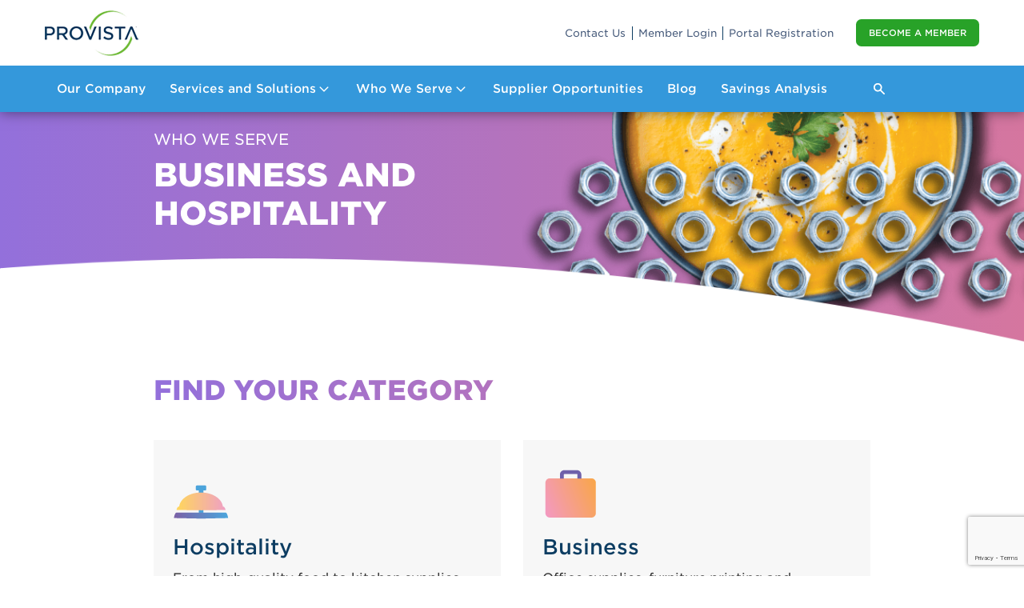

--- FILE ---
content_type: text/html; charset=utf-8
request_url: https://www.provista.com/who-we-serve/business-and-hospitality
body_size: 14897
content:

<!DOCTYPE html>
<html>
<head>
    <title>Business | Provista</title>
<meta property="og:site_name" content="Provista" />
<meta property="og:type" content="website" />
<meta property="og:title" content="Business" />
<meta property="og:description" content="" />
<meta property="og:url" content="/who-we-serve/business-and-hospitality" />
<meta name="keywords" content="" />
<meta name="description" content="" />
<meta http-equiv="content-language" content="en" />
<meta http-equiv="content-type" content="text/html;charset=UTF-8" />
<meta http-equiv="last-modified" content="2024-08-07@20:37:49 Z" />

        <meta name="twitter:title" content="Business" />

    <meta charset="UTF-8">
    <meta name="viewport" content="width=device-width, initial-scale=1">
    <meta http-equiv="x-ua-compatible" content="ie=edge">
    <style id="antiClickjack">
        body {
            display: none !important;
        }
    </style>
    <script type="text/javascript">
        if (self === top) {
            var antiClickjack = document.getElementById("antiClickjack");
            antiClickjack.parentNode.removeChild(antiClickjack);
        } else {
            top.location = self.location;
        }
    </script>
        <!-- Start SiteRawScripts -->
<!-- Google Tag Manager -->
<script>(function(w,d,s,l,i){w[l]=w[l]||[];w[l].push({'gtm.start':
new Date().getTime(),event:'gtm.js'});var f=d.getElementsByTagName(s)[0],
j=d.createElement(s),dl=l!='dataLayer'?'&l='+l:'';j.async=true;j.src=
'https://www.googletagmanager.com/gtm.js?id='+i+dl;f.parentNode.insertBefore(j,f);
})(window,document,'script','dataLayer','GTM-TNZPCC5');</script>
<!-- End Google Tag Manager -->

<script>!function(s,a,e,v,n,t,z){if(s.saq)return;n=s.saq=function(){n.callMethod?n.callMethod.apply(n,arguments):n.queue.push(arguments)};if(!s._saq)s._saq=n;n.push=n;n.loaded=!0;n.version='1.0';n.queue=[];t=a.createElement(e);t.async=!0;t.src=v;z=a.getElementsByTagName(e)[0];z.parentNode.insertBefore(t,z)}(window,document,'script','https://tags.srv.stackadapt.com/events.js');saq('ts', 'S7o0RCbzQfLDKg8iP02cbQ');</script>    <!-- End SiteRawScripts -->
    <!-- Start ThemeResources -->
<link rel="manifest" href="/manifest.json" />
<link rel="stylesheet" href="/Content/PRVSTAWEB.Web/css/global.css?1742403351135">
<script type="application/ld+json">
        {
        "@context": "http://schema.org",
        "@type": "Corporation",
        "legalName": "Provista",
        "address": {
        "@type": "PostalAddress",
        "addressLocality": "Potomac Falls",
        "addressRegion": "TX",
        "postalCode": "75062",
        "streetAddress": "250 E. John Carpenter Freeway"
        }
        }
</script>
<link rel="shortcut icon" href="/Content/PRVSTAWEB.Web/images/favicon.ico" type="image/x-icon">
<link rel="stylesheet" type="text/css" href="https://cloud.typography.com/7763656/7417812/css/fonts.css" />
    <!-- End ThemeResources -->

    <meta name="mobile-web-app-capable" content="yes">
    <meta name="apple-mobile-web-app-capable" content="yes">
    <meta name="msapplication-navbutton-color" content="#2196f3">
    <meta name="theme-color" content="#123445">
    <meta name="apple-mobile-web-app-status-bar-style" content="black-translucent">
    <meta name="msapplication-starturl" content="/">
    <link rel="icon" type="image/png" sizes="72x72" href="/Content/PRVSTAWEB.Web/images/manifest/icons/icon-72x72.png">
    <link rel="apple-touch-icon" type="image/png" sizes="72x72" href="/Content/PRVSTAWEB.Web/images/manifest/icons/icon-72x72.png">
    <link rel="icon" type="image/png" sizes="96x96" href="/Content/PRVSTAWEB.Web/images/manifest/icons/icon-96x96.png">
    <link rel="apple-touch-icon" type="image/png" sizes="96x96" href="/Content/PRVSTAWEB.Web/images/manifest/icons/icon-96x96.png">
    <link rel="icon" type="image/png" sizes="128x128" href="/Content/PRVSTAWEB.Web/images/manifest/icons/icon-128x128.png">
    <link rel="apple-touch-icon" type="image/png" sizes="128x128" href="/Content/PRVSTAWEB.Web/images/manifest/icons/icon-128x128.png">
    <link rel="icon" type="image/png" sizes="144x144" href="/Content/PRVSTAWEB.Web/images/manifest/icons/icon-144x144.png">
    <link rel="apple-touch-icon" type="image/png" sizes="144x144" href="/Content/PRVSTAWEB.Web/images/manifest/icons/icon-144x144.png">
    <link rel="icon" type="image/png" sizes="152x152" href="/Content/PRVSTAWEB.Web/images/manifest/icons/icon-512x512.png">
    <link rel="apple-touch-icon" type="image/png" sizes="152x152" href="/Content/PRVSTAWEB.Web/images/manifest/icons/icon-512x512.png">
    <link rel="icon" type="image/png" sizes="192x192" href="/Content/PRVSTAWEB.Web/images/manifest/icons/icon-192x192.png">
    <link rel="apple-touch-icon" type="image/png" sizes="192x192" href="/Content/PRVSTAWEB.Web/images/manifest/icons/icon-192x192.png">
    <link rel="icon" type="image/png" sizes="384x384" href="/Content/PRVSTAWEB.Web/images/manifest/icons/icon-384x384.png">
    <link rel="apple-touch-icon" type="image/png" sizes="384x384" href="/Content/PRVSTAWEB.Web/images/manifest/icons/icon-384x384.png">
    <link rel="icon" type="image/png" sizes="512x512" href="/Content/PRVSTAWEB.Web/images/manifest/icons/icon-512x512.png">
    <link rel="apple-touch-icon" type="image/png" sizes="512x512" href="/Content/PRVSTAWEB.Web/images/manifest/icons/icon-512x512.png">
    <script>
        document.documentElement.className += ' js';
    </script>
</head>
<body sc-normal-mode id="top">
        <!-- Start SiteRawScripts -->
<!-- Google Tag Manager (noscript) -->
<noscript><iframe src="https://www.googletagmanager.com/ns.html?id=GTM-TNZPCC5"
height="0" width="0" style="display:none;visibility:hidden"></iframe></noscript>
<!-- End Google Tag Manager (noscript) -->    <!-- End SiteRawScripts -->

    <svg aria-hidden="true" style="position: absolute; width: 0; height: 0; overflow: hidden;" xmlns="https://www.w3.org/2000/svg">
        <symbol id="icon-search" viewBox="0 0 18 18">
            <path d="M7.012 3c2.193 0 3.977 1.794 3.977 4 0 0.831-0.255 1.63-0.737 2.312l-0.392 0.553-0.55 0.393c-0.678 0.485-1.473 0.742-2.298 0.742-2.193 0-3.977-1.794-3.977-4s1.784-4 3.977-4zM7.012 1c-3.295 0-5.966 2.686-5.966 6s2.671 6 5.966 6c1.288 0 2.477-0.414 3.451-1.112l4.791 4.819c0.195 0.196 0.45 0.293 0.705 0.293s0.51-0.098 0.704-0.293c0.389-0.391 0.389-1.025 0-1.416l-4.791-4.819c0.694-0.98 1.105-2.177 1.105-3.471 0-3.314-2.671-6-5.965-6v0z"></path>
        </symbol>
        <symbol id="icon-angle-down" viewBox="0 0 18 28">
            <path d="M16.797 11.5c0 0.125-0.063 0.266-0.156 0.359l-7.281 7.281c-0.094 0.094-0.234 0.156-0.359 0.156s-0.266-0.063-0.359-0.156l-7.281-7.281c-0.094-0.094-0.156-0.234-0.156-0.359s0.063-0.266 0.156-0.359l0.781-0.781c0.094-0.094 0.219-0.156 0.359-0.156 0.125 0 0.266 0.063 0.359 0.156l6.141 6.141 6.141-6.141c0.094-0.094 0.234-0.156 0.359-0.156s0.266 0.063 0.359 0.156l0.781 0.781c0.094 0.094 0.156 0.234 0.156 0.359z"></path>
        </symbol>
        <symbol id="icon-close" viewBox="0 0 20 20">
            <path d="M10 8.586l-7.071-7.071-1.414 1.414 7.071 7.071-7.071 7.071 1.414 1.414 7.071-7.071 7.071 7.071 1.414-1.414-7.071-7.071 7.071-7.071-1.414-1.414-7.071 7.071z"></path>
        </symbol>
        <symbol id="icon-menu" viewBox="0 0 20 20">
            <path d="M16.4 9h-12.8c-0.552 0-0.6 0.447-0.6 1s0.048 1 0.6 1h12.8c0.552 0 0.6-0.447 0.6-1s-0.048-1-0.6-1zM16.4 13h-12.8c-0.552 0-0.6 0.447-0.6 1s0.048 1 0.6 1h12.8c0.552 0 0.6-0.447 0.6-1s-0.048-1-0.6-1zM3.6 7h12.8c0.552 0 0.6-0.447 0.6-1s-0.048-1-0.6-1h-12.8c-0.552 0-0.6 0.447-0.6 1s0.048 1 0.6 1z"></path>
        </symbol>
        <symbol id="icon-address" viewBox="0 0 20 31">
            <path d="M13.5 13.7c1-1 1.5-2.2 1.5-3.6s-.5-2.6-1.5-3.6S11.3 5 10 5s-2.6.5-3.5 1.5c-1 1-1.5 2.2-1.5 3.6s.5 2.6 1.5 3.6 2.2 1.5 3.5 1.5 2.6-.5 3.5-1.5zM17.1 3c2 2 2.9 4.4 2.9 7.1 0 1.4-.2 2.6-.6 3.5l-7.1 15.3c-.2.4-.5.8-.9 1s-.8.4-1.3.4-.9-.1-1.3-.4-.7-.6-.9-1L.8 13.6c-.4-.9-.6-2.1-.6-3.5 0-2.8 1-5.2 2.9-7.1s4.3-3 7.1-3 4.9 1 6.9 3z" fill="#0e3b60" />
        </symbol>
        <symbol id="icon-phone" viewBox="0 0 23 23">
            <path d="M23 17.8v.3c0 .3-.1.7-.2 1.2s-.2.8-.3 1.1c-.2.5-.9 1.1-2 1.7-1 .6-2 .8-3 .8-.3 0-.6 0-.9-.1s-.6-.1-.9-.2c-.3-.1-.6-.2-.8-.2-.2-.1-.5-.2-.9-.3-.4-.2-.7-.3-.8-.3-1.1-.4-2-.8-2.9-1.4-1.4-.9-2.8-2-4.3-3.5S3.3 14 2.5 12.6c-.5-.8-1-1.8-1.4-2.9 0-.1-.1-.4-.3-.8C.6 8.5.5 8.2.5 8s-.1-.4-.2-.8c-.1-.3-.2-.7-.2-.9 0-.3-.1-.6-.1-.9 0-1 .3-2 .8-3C1.4 1.3 2 .6 2.5.4c.3-.1.6-.2 1.1-.3s.9-.2 1.2-.2h.3c.2.1.5.5.9 1.2.1.2.3.5.5.9s.4.7.6 1c.2.3.3.6.5.9 0 0 .1.2.3.4s.3.4.4.6c.1.2.1.3.1.5s-.2.5-.5.8-.6.6-1 .9c-.4.3-.7.6-1 .9-.3.3-.5.6-.5.8 0 .1 0 .2.1.4.1.1.1.3.1.3 0 .1.1.2.2.4s.2.3.2.3c.8 1.5 1.8 2.8 2.8 3.8 1.1 1.1 2.3 2 3.8 2.8 0 0 .1.1.3.2.2.1.3.2.4.2s.2.1.3.1c.1.1.3.1.4.1.2 0 .4-.2.8-.5.3-.3.6-.6.9-1 .3-.4.6-.7.9-1 .3-.3.6-.5.8-.5.2 0 .3 0 .5.1s.4.2.6.4c.2.2.4.3.4.3.3.2.6.3.9.5.3.2.7.4 1 .6.4.2.7.4.9.5.8.5 1.2.8 1.3 1z" fill="#0e3b60" />
        </symbol>
        <symbol id="icon-twitter" viewBox="0 0 512 512">
            <path d="M442 0H70C31.3 0 0 31.3 0 70v372c0 38.7 31.3 70 70 70h372c38.7 0 70-31.3 70-70V70c0-38.7-31.3-70-70-70zm-.8 144c-9.7 13.8-21.4 25.7-35.2 35.6-1 .7-1.4 1.5-1.3 2.7.1 4.7.2 9.3.1 14-.3 12.3-1.8 24.4-4.3 36.4-5 23.9-13.7 46.4-26 67.6-11.9 20.3-26.7 38.4-44.5 54-16.2 14.2-34.3 25.6-54.2 34.1-16.5 7-33.6 11.9-51.4 14.6-6.7 1-13.3 1.9-20 2.3-.5 0-1.4-.4-1.6.7h-3c-.7-.6-1.5-.5-2.3 0h-20.9c-.5-.5-1-.6-1.5 0h-3.7c0-.1.1-.1.1-.1l.1-.1c-.6-.5-1.3-.4-2-.4-12.7-.9-25.2-3-37.5-6.1-19.7-5-38.2-12.7-55.7-22.8-2.2-1.3-4.4-2.7-7.1-4.3 42.2 4.2 79.7-6.1 113.4-31.2-39.6-1.6-64.3-28.8-71.4-52.7 11.3 1.9 22.5 1.7 33.7-1.3-17.7-4.1-32.4-12.9-43.8-26.9-11.4-14-16.8-30.1-16.9-48.4 5.5 3 10.9 5.2 16.6 6.8 5.7 1.6 11.6 2.5 17.9 2.7-40.2-28-39.6-75.8-23.2-100.9 4.6 5.6 9.4 10.9 14.5 15.9 14 13.9 29.7 25.7 46.9 35.4 29.6 16.5 61.3 25.6 95.2 27.6 1 .1 1.3-.1 1-1.2-.9-3.7-1.4-7.5-1.6-11.3-.9-16.4 2.9-31.7 12-45.5 12.9-19.4 31.1-30.9 54.4-34.2.4-.1 1.3.3 1.2-.7h1.9c.4.5.7.5 1.1 0h11.6c.5.5 1 .6 1.5 0h1.9c0 1 .8.6 1.2.7 1.9.4 4 .6 5.9 1 15 3.2 27.8 10.2 38.6 21 .7.7 1.4 1.2 2.5.9 12.9-2.7 25.2-6.8 37-12.7 3.4-1.6 6.6-3.4 10.3-5.3-3 8.8-7.2 16.6-12.8 23.6-5.7 7.1-12.5 12.9-20.1 17.9 14.9-1.7 29-5.6 43.2-11.6-.9.9-1.4 1.6-1.8 2.2z" />
        </symbol>
        <symbol id="icon-linkedin" viewBox="0 0 50 50">
            <path d="M45,1H5C2.8,1,1,2.8,1,5v40c0,2.2,1.8,4,4,4h40c2.2,0,4-1.8,4-4V5C49,2.8,47.2,1,45,1z M17.9,38h-5.2V20.7h5.2V38z M15.3,18c-1.7,0-3-1.3-3-3s1.3-3,3-3s3,1.3,3,3S17,18,15.3,18z M37.8,38h-5.2v-8.7c0-2,0.2-4.3-2.6-4.3c-3.5,0-3.5,2.1-3.5,4.3V38h-5.2V20.7h5.2v2.6c0.7-1.4,2.6-2.6,5.2-2.6c5.5,0,6.1,3.1,6.1,7.8V38z" />
        </symbol>
        <symbol id="icon-youtube" viewBox="0 0 512 512">
            <path d="M279.1 315.7l.1-41.1H256l-.1 141.7 19-.3 1.7-8.8c24.3 22.3 39.6 7 39.6-19.7v-55.2c.1-21-15.7-33.6-37.1-16.6zm20 75.9c0 4.6-4.6 8.3-10.2 8.3s-10.1-3.7-10.1-8.3v-62c0-4.6 4.6-8.3 10.1-8.3 5.6 0 10.2 3.7 10.2 8.3v62zM158.8 293.1h27.8v-18.4l-74.1-.1v18.1h23.2v124.7h23.1z" fill="#fff" />
            <path d="M219 378c0 9.6.6 14.4 0 16.1-1.9 5.1-10.4 10.6-13.7.6-.6-1.8-.1-7.1-.1-16.2l-.1-66.8h-23l.1 65.8c0 10.1-.2 17.6.1 21 .6 6 .4 13.1 6 17.1 10.4 7.5 30.4-1.1 35.4-11.9v13.7h18.6V311.6H219V378zM251.9 194.4c5.6 0 10.3-5.1 10.3-11.3v-58.5c0-6.2-4.6-11.3-10.3-11.3-5.6 0-10.3 5.1-10.3 11.3v58.5c0 6.2 4.7 11.3 10.3 11.3zM371.5 380.4v12.1c0 5.2-4.3 9.4-9.5 9.4h-3.4c-5.2 0-9.5-4.2-9.5-9.4v-25.6h39.8v-15c0-10.9-.3-21.9-1.2-28.1-2.9-19.8-30.7-23-44.7-12.8-4.4 3.2-7.8 7.4-9.7 13.1-2 5.7-3 13.5-3 23.4v32.9c0 54.7 66.5 47 58.6-.1l-17.4.1zm-22.1-44.6c0-5.7 4.7-10.3 10.3-10.3h1.4c5.7 0 10.4 4.6 10.4 10.3l-.3 12.8h-22l.2-12.8z" fill="#fff" />
            <path d="M448 0H64C28.7 0 0 28.7 0 64v384c0 35.3 28.7 64 64 64h384c35.3 0 64-28.7 64-64V64c0-35.3-28.7-64-64-64zM297 99.3h21.2v85.5c0 4.6 3.8 8.4 8.5 8.4s8.5-3.8 8.5-8.4V99.3h20.3v109.9h-25.8l.4-9.1c-1.8 3.7-3.9 6.5-6.5 8.3-2.6 1.9-5.5 2.8-8.9 2.8-3.8 0-7-.9-9.5-2.6-2.5-1.8-4.4-4.1-5.6-7-1.2-2.9-1.9-6-2.2-9.2-.3-3.2-.4-9.5-.4-18.9V99.3zm-63.5 1.1c4.6-3.6 10.4-5.4 17.5-5.4 6 0 11.1 1.2 15.4 3.5 4.3 2.3 7.6 5.3 9.9 9 2.3 3.7 3.9 7.5 4.8 11.4.9 4 1.3 9.9 1.3 18v27.8c0 10.2-.4 17.7-1.2 22.4-.8 4.8-2.5 9.2-5.1 13.4-2.6 4.1-5.9 7.2-9.9 9.1-4.1 2-8.7 2.9-14 2.9-5.9 0-10.8-.8-14.9-2.5s-7.3-4.2-9.5-7.6c-2.3-3.4-3.9-7.5-4.9-12.3-1-4.8-1.4-12-1.4-21.7v-29.1c0-10.5.9-18.8 2.6-24.7 1.7-5.8 4.9-10.6 9.4-14.2zM165.9 56l15.5 53.8 15.3-53.6h26.7l-28.8 72.2v84.3h-24.4v-84.2L139.5 56h26.4zm256.8 348.5c0 28.3-24.5 51.5-54.5 51.5H143.9c-30 0-54.5-23.2-54.5-51.5v-118c0-28.3 24.5-51.5 54.5-51.5h224.3c30 0 54.5 23.2 54.5 51.5v118zM388.8 380.3z" fill="#fff" />
            <polygon points="158.8,293.1 186.6,293.1 186.6,274.7 112.5,274.6 112.5,292.7 135.7,292.7 135.7,417.4 158.8,417.4 158.8,417.4" />
            <path d="M219,378c0,9.6,0.6,14.4,0,16.1c-1.9,5.1-10.4,10.6-13.7,0.6c-0.6-1.8-0.1-7.1-0.1-16.2l-0.1-66.8h-23l0.1,65.8c0,10.1-0.2,17.6,0.1,21c0.6,6,0.4,13.1,6,17.1c10.4,7.5,30.4-1.1,35.4-11.9l0,13.7l18.6,0V311.6H219V378z" />
            <path d="M251.9,194.4c5.6,0,10.3-5.1,10.3-11.3v-58.5c0-6.2-4.6-11.3-10.3-11.3c-5.6,0-10.3,5.1-10.3,11.3v58.5h0C241.6,189.3,246.3,194.4,251.9,194.4z" />
            <path d="M371.5,380.4c0,0.7,0,1.5,0,2.4v9.7c0,5.2-4.3,9.4-9.5,9.4h-3.4c-5.2,0-9.5-4.2-9.5-9.4v-1.1v-10.7v-13.8h39.8v-15c0-10.9-0.3-21.9-1.2-28.1C384.8,304,357,300.8,343,311c-4.4,3.2-7.8,7.4-9.7,13.1c-2,5.7-3,13.5-3,23.4v32.9c0,54.7,66.5,47,58.6-0.1L371.5,380.4z M349.4,335.8c0-5.7,4.7-10.3,10.3-10.3h1.4c5.7,0,10.4,4.6,10.4,10.3l-0.3,12.8h-22L349.4,335.8z" />
            <path d="M448,0H64C28.7,0,0,28.7,0,64v384c0,35.3,28.7,64,64,64h384c35.3,0,64-28.7,64-64V64C512,28.7,483.3,0,448,0zM297,99.3h21.2v85.5c0,4.6,3.8,8.4,8.5,8.4c4.7,0,8.5-3.8,8.5-8.4V99.3h20.3v109.9h-25.8l0.4-9.1c-1.8,3.7-3.9,6.5-6.5,8.3c-2.6,1.9-5.5,2.8-8.9,2.8c-3.8,0-7-0.9-9.5-2.6c-2.5-1.8-4.4-4.1-5.6-7c-1.2-2.9-1.9-6-2.2-9.2c-0.3-3.2-0.4-9.5-0.4-18.9V99.3zM233.5,100.4c4.6-3.6,10.4-5.4,17.5-5.4c6,0,11.1,1.2,15.4,3.5c4.3,2.3,7.6,5.3,9.9,9c2.3,3.7,3.9,7.5,4.8,11.4c0.9,4,1.3,9.9,1.3,18v27.8c0,10.2-0.4,17.7-1.2,22.4c-0.8,4.8-2.5,9.2-5.1,13.4c-2.6,4.1-5.9,7.2-9.9,9.1c-4.1,2-8.7,2.9-14,2.9c-5.9,0-10.8-0.8-14.9-2.5c-4.1-1.7-7.3-4.2-9.5-7.6c-2.3-3.4-3.9-7.5-4.9-12.3c-1-4.8-1.4-12-1.4-21.7v-29.1h0c0-10.5,0.9-18.8,2.6-24.7C225.8,108.8,229,104,233.5,100.4z M165.9,56l15.5,53.8l15.3-53.6h26.7l-28.8,72.2l0,84.3h-24.4h0h0l0-84.2L139.5,56H165.9z M422.7,404.5c0,28.3-24.5,51.5-54.5,51.5H143.9c-30,0-54.5-23.2-54.5-51.5v-118c0-28.3,24.5-51.5,54.5-51.5h224.3c30,0,54.5,23.2,54.5,51.5V404.5z" />
            <polygon points="388.8,380.3 388.8,380.3 388.8,380.3" />
        </symbol>
        <symbol id="icon-instagram" viewBox="0 0 56.7 56.7">
            <path d="M28.2,16.7c-7,0-12.8,5.7-12.8,12.8s5.7,12.8,12.8,12.8S41,36.5,41,29.5S35.2,16.7,28.2,16.7z M28.2,37.7 c-4.5,0-8.2-3.7-8.2-8.2s3.7-8.2,8.2-8.2s8.2,3.7,8.2,8.2S32.7,37.7,28.2,37.7z" />
            <circle cx="41.5" cy="16.4" r="2.9" />
            <path d="M49,8.9c-2.6-2.7-6.3-4.1-10.5-4.1H17.9c-8.7,0-14.5,5.8-14.5,14.5v20.5c0,4.3,1.4,8,4.2,10.7c2.7,2.6,6.3,3.9,10.4,3.9h20.4c4.3,0,7.9-1.4,10.5-3.9c2.7-2.6,4.1-6.3,4.1-10.6V19.3C53,15.1,51.6,11.5,49,8.9z M48.6,39.9c0,3.1-1.1,5.6-2.9,7.3s-4.3,2.6-7.3,2.6H18c-3,0-5.5-0.9-7.3-2.6C8.9,45.4,8,42.9,8,39.8V19.3c0-3,0.9-5.5,2.7-7.3c1.7-1.7,4.3-2.6,7.3-2.6h20.6c3,0,5.5,0.9,7.3,2.7c1.7,1.8,2.7,4.3,2.7,7.2V39.9L48.6,39.9z" />
        </symbol>
        <symbol id="icon-question" viewBox="0 0 1280 1280">
            <path d="M716.78 721.94h-81.65c-.21-11.74-.32-18.89-.32-21.45 0-26.47 4.37-48.24 13.13-65.32 8.75-17.08 26.26-36.29 52.51-57.64 26.26-21.34 41.95-35.33 47.07-41.95 7.89-10.46 11.85-21.98 11.85-34.58 0-17.5-7-32.5-20.97-44.99-13.98-12.49-32.82-18.73-56.52-18.73-22.85 0-41.95 6.52-57.32 19.53-15.37 13.02-25.94 32.87-31.7 59.56l-82.61-10.25c2.35-38.21 18.62-70.65 48.83-97.34 30.21-26.68 69.85-40.03 118.96-40.03 51.66 0 92.75 13.5 123.28 40.51 30.53 27.01 45.79 58.44 45.79 94.3 0 19.85-5.6 38.64-16.81 56.36-11.21 17.72-35.17 41.84-71.89 72.37-19 15.8-30.79 28.5-35.38 38.1-4.6 9.61-6.68 26.79-6.25 51.55zm-81.65 121.04V753h89.98v89.98h-89.98z" fill="#0e3c61" />
            <path d="M256.48 1096.76c-13.93 0-27.33-6.61-35.84-17.68-8.62-11.22-11.48-25.5-7.84-39.18l55.01-206.59c-38.44-69.35-58.68-147.61-58.68-227.45 0-63.37 12.42-124.87 36.92-182.78 23.65-55.92 57.5-106.13 100.61-149.24 43.11-43.11 93.32-76.96 149.24-100.61 57.91-24.5 119.41-36.92 182.78-36.92 63.37 0 124.87 12.42 182.78 36.92 55.92 23.65 106.13 57.5 149.24 100.61 43.11 43.11 76.96 93.32 100.61 149.24 24.5 57.91 36.92 119.41 36.92 182.78s-12.42 124.87-36.92 182.78c-23.65 55.92-57.5 106.13-100.61 149.24-43.11 43.11-93.32 76.96-149.24 100.61-57.91 24.5-119.41 36.92-182.78 36.92-66.05 0-129.71-13.38-189.44-39.79l-220.96 59.57a44.845 44.845 0 0 1-11.8 1.57zm422.2-880.44c-214.8 0-389.54 174.75-389.54 389.55 0 71.06 19.31 140.59 55.83 201.07l2.88 4.76a26.906 26.906 0 0 1 2.97 20.84l-45.2 169.74 181.49-48.93a26.86 26.86 0 0 1 18.66 1.73l4.38 2.11c52.78 25.37 109.48 38.24 168.53 38.24 214.8 0 389.54-174.75 389.54-389.54 0-104.05-40.52-201.87-114.1-275.45-73.57-73.6-171.39-114.12-275.44-114.12z" fill="#0e3c61" />
        </symbol>
        <symbol id="icon-external" viewBox="0 0 32 32">
            <path d="M25.143 18.571v5.714c0 2.839-2.304 5.143-5.143 5.143h-14.857c-2.839 0-5.143-2.304-5.143-5.143v-14.857c0-2.839 2.304-5.143 5.143-5.143h12.571c0.321 0 0.571 0.25 0.571 0.571v1.143c0 0.321-0.25 0.571-0.571 0.571h-12.571c-1.571 0-2.857 1.286-2.857 2.857v14.857c0 1.571 1.286 2.857 2.857 2.857h14.857c1.571 0 2.857-1.286 2.857-2.857v-5.714c0-0.321 0.25-0.571 0.571-0.571h1.143c0.321 0 0.571 0.25 0.571 0.571zM32 3.143v9.143c0 0.625-0.518 1.143-1.143 1.143-0.304 0-0.589-0.125-0.804-0.339l-3.143-3.143-11.643 11.643c-0.107 0.107-0.268 0.179-0.411 0.179s-0.304-0.071-0.411-0.179l-2.036-2.036c-0.107-0.107-0.179-0.268-0.179-0.411s0.071-0.304 0.179-0.411l11.643-11.643-3.143-3.143c-0.214-0.214-0.339-0.5-0.339-0.804 0-0.625 0.518-1.143 1.143-1.143h9.143c0.625 0 1.143 0.518 1.143 1.143z"></path>
        </symbol>
        <symbol id="icon-email" viewBox="0 0 32 32">
            <path d="M26.666 0h-21.332c-2.934 0-5.334 2.4-5.334 5.333v21.333c0 2.934 2.4 5.334 5.334 5.334h21.332c2.936 0 5.334-2.4 5.334-5.334v-21.333c0-2.934-2.398-5.333-5.334-5.333zM8 8h16c0.286 0 0.563 0.061 0.817 0.177l-8.817 10.286-8.817-10.287c0.254-0.116 0.531-0.177 0.817-0.177zM6 22v-12c0-0.042 0.002-0.084 0.004-0.125l5.864 6.842-5.8 5.8c-0.045-0.167-0.069-0.34-0.069-0.517zM24 24h-16c-0.177 0-0.35-0.024-0.517-0.069l5.691-5.691 2.826 3.297 2.826-3.297 5.691 5.691c-0.167 0.045-0.34 0.069-0.517 0.069zM26 22c0 0.177-0.024 0.35-0.069 0.517l-5.8-5.8 5.864-6.842c0.003 0.041 0.004 0.083 0.004 0.125v12z"></path>
        </symbol>
        <symbol id="icon-spinner" viewBox="0 0 32 32">
            <path d="M32 12h-12l4.485-4.485c-2.267-2.266-5.28-3.515-8.485-3.515s-6.219 1.248-8.485 3.515c-2.266 2.267-3.515 5.28-3.515 8.485s1.248 6.219 3.515 8.485c2.267 2.266 5.28 3.515 8.485 3.515s6.219-1.248 8.485-3.515c0.189-0.189 0.371-0.384 0.546-0.583l3.010 2.634c-2.933 3.349-7.239 5.464-12.041 5.464-8.837 0-16-7.163-16-16s7.163-16 16-16c4.418 0 8.418 1.791 11.313 4.687l4.687-4.687v12z"></path>
        </symbol>
        <symbol id="icon-check-circle" viewBox="0 0 32 32">
            <path d="M16 0c-8.836 0-16 7.164-16 16s7.164 16 16 16 16-7.164 16-16-7.164-16-16-16zM13.52 23.383l-7.362-7.363 2.828-2.828 4.533 4.535 9.617-9.617 2.828 2.828-12.444 12.445z"></path>
        </symbol>
    </svg>
    <div class="page-wrapper">
        <a class="is-vishidden" href="#main-content">Skip to main content</a>
        <header class="site-header" role="banner" data-site-header>
    
    <div class="site-header__content container container--large">
        <div class="mobile-menu" data-mobile-menu>
            <button class="mobile-menu-button" type="button" data-mobile-menu-toggle>
                <svg class="icon mobile-menu-button__icon " aria-hidden="true" focusable="false" data-icon>
                    <use xlink:href="#icon-menu" href="#icon-menu"></use>
                </svg>
                <span class="mobile-menu-button__label" data-mobile-menu-toggle-label>Menu</span>
            </button>
            <div class="mobile-menu__content" id="mobile-menu-content" data-mobile-menu-content>
                <form action="/search" class="mobile-menu-search-form">
    <div class="field-button-combo mobile-menu-search-form__content">
        <div class="field  field-button-combo__field">
            <label for="mobile-menu-search-keywords" class="label is-vishidden"> Search</label>
            <input class="input input--text mobile-menu-search-form__input" id="mobile-menu-search-keywords" name="q" type="search" placeholder="Search" required aria-required="true" />
        </div>
        <button type="submit" class="icon-button field-button-combo__button mobile-menu-search-form__button" aria-label="Submit">
            <svg class="icon  " aria-hidden="true" focusable="false" data-icon>
                <use xlink:href="#icon-search" href="#icon-search"></use>
            </svg>
        </button>
    </div>
</form>
            </div>
        </div>
        
<a href="/" class="logo-link site-header__logo">
    <img src="https://www.provista.com/-/media/files/prvstaweb/logo.png?h=58&amp;iar=0&amp;w=117&amp;rev=ee70fc08b38e420da54f8684967d9e9e&amp;hash=4E00FFF1A8E8C17488F78A118219B902" class="logo" alt="Provista Logo" width="117" height="58" />
</a>

        <div class="site-header__utility-group">
            <nav class="nav utility-nav site-header__utility-group-item" aria-label="Utility Navigation" data-utility-nav>
    <ul class="nav__list utility-nav__list">
            <li class="nav__item utility-nav__item">             
                <a class="nav__link utility-nav__link" href="/contact-us">Contact Us</a>
            </li>
            <li class="nav__item utility-nav__item">             
                <a class="nav__link utility-nav__link" target="_blank" title="Member Login" rel="noopener noreferrer" href="https://portal.provista.com/">Member Login</a>
            </li>
            <li class="nav__item utility-nav__item">             
                <a class="nav__link utility-nav__link" href="https://secure.provista.com/userregistration/requestaccountstep1">Portal Registration</a>
            </li>
    </ul>
</nav><a class="button button--small site-header__utility-group-item" href="/become-a-member-step-1">Become a Member</a>

        </div>
    </div>
    <div class="site-header-nav-bar">
        <div class="container container--large site-header-nav-bar__content">
            <nav id="nav" class="nav primary-nav" aria-label="Primary Navigation" data-primary-nav>
    <ul class="nav__list primary-nav__list">
                <li class="nav__item primary-nav__item" data-priority="4" data-primary-nav-item>
                    <a href="/our-company" class="nav__link primary-nav__link">Our Company</a>
                </li>
                <li class="nav__item primary-nav__item" data-priority="2" data-primary-nav-item data-parent-item>
                    <button class="nav__button primary-nav__button">
                        <span>Services and Solutions</span>
                        <svg class="icon  primary-nav__button-icon" aria-hidden="true" focusable="false" data-icon>
                            <use xlink:href="#icon-angle-down" href="#icon-angle-down"></use>
                        </svg>
                    </button>
                    <div class="primary-nav-child-menu">
                        <ul class="nav__list primary-nav-child-menu__list">
                                <li class="nav__item primary-nav-child-menu__item">
                                    <a href="/services-and-solutions/group-purchasing" class="nav__link primary-nav-child-menu__link">
                                        <div class="primary-nav-child-menu__item-name">Group Purchasing</div>
                                        <div class="primary-nav-child-menu__item-description"></div>
                                    </a>
                                </li>
                                <li class="nav__item primary-nav-child-menu__item">
                                    <a href="/services-and-solutions/operations" class="nav__link primary-nav-child-menu__link">
                                        <div class="primary-nav-child-menu__item-name">Operations</div>
                                        <div class="primary-nav-child-menu__item-description"></div>
                                    </a>
                                </li>
                                <li class="nav__item primary-nav-child-menu__item">
                                    <a href="/services-and-solutions/technology-and-procurement" class="nav__link primary-nav-child-menu__link">
                                        <div class="primary-nav-child-menu__item-name">Technology and Procurement</div>
                                        <div class="primary-nav-child-menu__item-description"></div>
                                    </a>
                                </li>
                        </ul>
                    </div>
                </li>
                <li class="nav__item primary-nav__item" data-priority="1" data-primary-nav-item data-parent-item>
                    <button class="nav__button primary-nav__button">
                        <span>Who We Serve</span>
                        <svg class="icon  primary-nav__button-icon" aria-hidden="true" focusable="false" data-icon>
                            <use xlink:href="#icon-angle-down" href="#icon-angle-down"></use>
                        </svg>
                    </button>
                    <div class="primary-nav-child-menu">
                        <ul class="nav__list primary-nav-child-menu__list">
                                <li class="nav__item primary-nav-child-menu__item">
                                    <a href="/who-we-serve/healthcare" class="nav__link primary-nav-child-menu__link">
                                        <div class="primary-nav-child-menu__item-name">Healthcare</div>
                                        <div class="primary-nav-child-menu__item-description">We’re your source for untapped savings and peace of mind.</div>
                                    </a>
                                </li>
                                <li class="nav__item primary-nav-child-menu__item">
                                    <a href="/who-we-serve/business-and-hospitality" class="nav__link primary-nav-child-menu__link">
                                        <div class="primary-nav-child-menu__item-name">Business and Hospitality</div>
                                        <div class="primary-nav-child-menu__item-description">Products and services that keep your business running smoothly.</div>
                                    </a>
                                </li>
                        </ul>
                    </div>
                </li>
                <li class="nav__item primary-nav__item" data-priority="5" data-primary-nav-item>
                    <a href="/for-suppliers" class="nav__link primary-nav__link">Supplier Opportunities</a>
                </li>
                <li class="nav__item primary-nav__item" data-priority="3" data-primary-nav-item>
                    <a href="/blog" class="nav__link primary-nav__link">Blog</a>
                </li>
                <li class="nav__item primary-nav__item" data-priority="" data-primary-nav-item>
                    <a href="/cost-savings-analysis" class="nav__link primary-nav__link">Savings Analysis</a>
                </li>
    </ul>
</nav>
            <form action="/search" class="site-search-form is-collapsed" data-site-search-form>
    <div class="field-button-combo site-search-form__content" data-site-search-form-content>
        <div class="field  field-button-combo__field site-search-form__field" id="site-search-field" data-site-search-field="">
            <label for="site-search-keywords" class="label is-vishidden">Search</label>
            <input class="input input--text site-search-form__input" id="site-search-keywords" name="q" type="text" placeholder="Search" required aria-required="true" data-site-search-input="" />
        </div>
        <button type="button" class="icon-button field-button-combo__button site-search-form__toggle-button" aria-label="Expand Search Form" data-site-search-form-toggle="">
            <svg class="icon  " aria-hidden="true" focusable="false" data-icon>
                <use xlink:href="#icon-search" href="#icon-search"></use>
            </svg>
        </button>
    </div>
</form>
        </div>
    </div>
</header> 

        <main class="main page-gradient page-gradient--purple-pink" role="main" id="main-content">
            
<section class="interior-hero">
    <div class="interior-hero__overlay  background-gradient"></div>
    <div class="container container--medium">
        <header class="interior-hero__header">
            <h2 class="sub-heading interior-hero__subtitle">Who We Serve</h2>
            <h1 class="heading-1 interior-hero__title">Business and Hospitality</h1>
        </header>
        <img src="https://www.provista.com/-/media/images/prvstaweb/interior-page-hero---foreground/soup-to-nuts-foreground-400x200.png?h=275&amp;iar=0&amp;w=604&amp;rev=0b3d95e33b714100b74b6674ece3529c&amp;hash=E6C9C7EC3830A85A7E5671406CBA3F2D" class="interior-hero__image" alt="Soup to Nuts Foreground 400X200" width="604" height="275" />
    </div>
    <img src="/Content/PRVSTAWEB.Web/images/interior-hero-swoop.png" alt="" role="presentation" class="interior-hero__swoop-image" />
</section><section class="class-of-trade-card-grid striped-component" data-striped-component>
    <div class="container container--medium">
        <h1 class="heading-2 text-gradient"><span>Find Your category</span></h1>
        <div class="grid grid--2 class-of-trade-card-grid__grid">
            <div class="grid__item">
    <div class="class-of-trade-card">
        <img src="https://www.provista.com/-/media/images/prvstaweb/class-of-trade-icons/hospitality-icon-70x70.png?h=70&amp;iar=0&amp;w=70&amp;rev=03f020b0be3049a0b9c10561d1e1c696&amp;hash=3F14EB255C3E3F4BD00E2AAC06394E2E" class="class-of-trade-card__image" alt="Hospitality Icon 70X70" width="70" height="70" />
        <h2 class="heading-3 class-of-trade-card__title">Hospitality</h2>
        <p>From high-quality food to kitchen supplies, tell us what contracts you need and we’ll serve up the savings.&#160;</p>
        <ul class="link-list">
                <li class="link-list__item">
                    <a href="/who-we-serve/business-and-hospitality/hospitality/amusement-parks" class="link-list__link">
                        <span class="link-list__text">Amusement Parks</span>
                        <svg class="icon link-list__icon " aria-hidden="true" focusable="false" data-icon>
                            <use xlink:href="#icon-angle-down" href="#icon-angle-down"></use>
                        </svg>
                    </a>
                </li>
                <li class="link-list__item">
                    <a href="/who-we-serve/business-and-hospitality/hospitality/casinos" class="link-list__link">
                        <span class="link-list__text">Casinos</span>
                        <svg class="icon link-list__icon " aria-hidden="true" focusable="false" data-icon>
                            <use xlink:href="#icon-angle-down" href="#icon-angle-down"></use>
                        </svg>
                    </a>
                </li>
                <li class="link-list__item">
                    <a href="/who-we-serve/business-and-hospitality/hospitality/lodging" class="link-list__link">
                        <span class="link-list__text">Lodging</span>
                        <svg class="icon link-list__icon " aria-hidden="true" focusable="false" data-icon>
                            <use xlink:href="#icon-angle-down" href="#icon-angle-down"></use>
                        </svg>
                    </a>
                </li>
                <li class="link-list__item">
                    <a href="/who-we-serve/business-and-hospitality/hospitality/resorts-and-country-clubs" class="link-list__link">
                        <span class="link-list__text">Resorts and Country Clubs</span>
                        <svg class="icon link-list__icon " aria-hidden="true" focusable="false" data-icon>
                            <use xlink:href="#icon-angle-down" href="#icon-angle-down"></use>
                        </svg>
                    </a>
                </li>
                <li class="link-list__item">
                    <a href="/who-we-serve/business-and-hospitality/hospitality/sports-and-concert-venues" class="link-list__link">
                        <span class="link-list__text">Sports and Concert Venues</span>
                        <svg class="icon link-list__icon " aria-hidden="true" focusable="false" data-icon>
                            <use xlink:href="#icon-angle-down" href="#icon-angle-down"></use>
                        </svg>
                    </a>
                </li>
        </ul>
    </div>
</div><div class="grid__item">
    <div class="class-of-trade-card">
        <img src="https://www.provista.com/-/media/images/prvstaweb/class-of-trade-icons/business-cot-icon--70x70.png?h=70&amp;iar=0&amp;w=70&amp;rev=d8e3b256ee9e4cd89b046d96bee5de03&amp;hash=E373C67408A5BA722FA863A5F48194B6" class="class-of-trade-card__image" alt="Business COT Icon 70X70" width="70" height="70" />
        <h2 class="heading-3 class-of-trade-card__title">Business</h2>
        <p>Office supplies, furniture,printing and shipping. Tell us what contracts you need and we’ll deliver the savings.&#160;</p>
        <ul class="link-list">
                <li class="link-list__item">
                    <a href="/who-we-serve/business-and-hospitality/business/corporations" class="link-list__link">
                        <span class="link-list__text">Corporations</span>
                        <svg class="icon link-list__icon " aria-hidden="true" focusable="false" data-icon>
                            <use xlink:href="#icon-angle-down" href="#icon-angle-down"></use>
                        </svg>
                    </a>
                </li>
                <li class="link-list__item">
                    <a href="/who-we-serve/business-and-hospitality/business/small-business" class="link-list__link">
                        <span class="link-list__text">Small Business</span>
                        <svg class="icon link-list__icon " aria-hidden="true" focusable="false" data-icon>
                            <use xlink:href="#icon-angle-down" href="#icon-angle-down"></use>
                        </svg>
                    </a>
                </li>
        </ul>
    </div>
</div>
        </div>
        <div class="text-panel  text-panel--inverse">
            <div class="container container--small">
                <h1 class="text-panel__title">Not seeing your industry listing?</h1>
                <p class="text-panel__description">Let us know!</p>
                <a class="button text-panel__button" href="/contact-us">Contact Us</a>
            </div>
        </div>
    </div>
    <div class="striped-component__bg"></div>
</section>
        </main>
        <footer class="site-footer" role="contentinfo">
    <div class="contact-ribbon">
    <div class="contact-ribbon-container container container--large">
        
<form method="post" class="signup-form" aria-labelledby="signup-form" data-module="newsletterSignupForm" data-recaptcha-key="6LdWKGgqAAAAAKGQeUtfi9aC_Eo_U2WcO3KeLma1" data-recaptcha-action="emailSignUp">
    <input type="hidden" name="formController" value="FormsController" /><input type="hidden" name="formAction" value="EmailSignupForm" />
    <div class="contact-ribbon-content">
        <div class="contact-ribbon-left-col">
            <h1 id="signup-form">Sign up for email</h1>
            <p class="signup-form__description">Receive new content every month.</p>
        </div>
        <div class="contact-ribbon-right-col">
            <label for="newsletter-email" class="label is-vishidden">Sign up for email</label>
                <input class="input input--text signup-form-input-text" id="newsletter-email" name="Email" type="email" placeholder="email address" value="" required aria-required="true" />
            <button type="submit" class="button button--transparent signup-form-button" data-recaptcha-submit-button disabled>
                Sign up
            </button>
        </div>
    </div>
    <input type="hidden" name="ReCaptchaToken" id="recaptcha-token-email-signup" data-recaptcha-token>
    <div class="campaign-hidden-fields">
<input id="Web_Campaign" name="Web_Campaign" type="hidden" value="" /><input id="Web_Medium" name="Web_Medium" type="hidden" value="" /><input id="Web_Source" name="Web_Source" type="hidden" value="" /><input id="Web_Content" name="Web_Content" type="hidden" value="" /><input id="Web_Term" name="Web_Term" type="hidden" value="" /><input id="Web_Click_ID" name="Web_Click_ID" type="hidden" value="" /><input id="Web_Click_ID_Provider" name="Web_Click_ID_Provider" type="hidden" value="" /><input id="Web_Client_ID" name="Web_Client_ID" type="hidden" value="" /></div>
</form>
<script src="https://www.google.com/recaptcha/api.js?render=6LdWKGgqAAAAAKGQeUtfi9aC_Eo_U2WcO3KeLma1"></script>
<nav class="social-media-links contact-ribbon__social-media-links" aria-label="Social Media">
    <ul class="social-media-links__list">
            <li class="social-media-links__item">
                <a class="social-media-link" href="https://www.linkedin.com/company/provista" title="LinkedIn" aria-label="Provista LinkedIn">
                    <svg class="icon social-media-link__icon" aria-hidden="true" focusable="false" data-icon>
                        <use xlink:href="#icon-linkedin" href="#icon-linkedin"></use>
                    </svg>
                </a>
            </li>
            <li class="social-media-links__item">
                <a class="social-media-link" href="https://twitter.com/provistagpo" title="Twitter" aria-label="Provista Twitter">
                    <svg class="icon social-media-link__icon" aria-hidden="true" focusable="false" data-icon>
                        <use xlink:href="#icon-twitter" href="#icon-twitter"></use>
                    </svg>
                </a>
            </li>
            <li class="social-media-links__item">
                <a class="social-media-link" href="https://www.youtube.com/channel/UCbo344FBV_O_ZCAmb54zNFg" title="Youtube" aria-label="Provista Youtube">
                    <svg class="icon social-media-link__icon" aria-hidden="true" focusable="false" data-icon>
                        <use xlink:href="#icon-youtube" href="#icon-youtube"></use>
                    </svg>
                </a>
            </li>
    </ul>
</nav>
    </div>
</div>
    <div class="footer-content container container--large">
        <div class="footer-intro">
          
<a href="/"><img src="https://www.provista.com/-/media/images/prvstaweb/header-footer-logo/provista-footer-logo-2.png?h=62&amp;iar=0&amp;w=255&amp;rev=ec88bbd81d1c4939b682571e93dd52f0&amp;hash=EF64045002D133CEF69808F1741F4A0C" alt="" width="255" height="62" /></a>

            <div class="footer-intro__description"> <div class="content-block rte-content">
    <p>Provista, a leader in group purchasing, applies the collective buying power of members to deliver best-in-class sourcing and analytic services across multiple industries.&nbsp;</p>
</div></div>
        </div>
        <div class="footer-primary-nav-group">
            <nav class="footer-primary-nav" aria-labelledby="contact-us-title">
                
<h1 class="heading-3 site-footer__title">Contact Us</h1>
<ul class="footer-links">
    

<li class="footer-links__item">
    <svg class="icon  site-footer__icon-phone" aria-hidden="true" focusable="false" data-icon>
        <use xlink:href="#icon-phone" href="#icon-phone"></use>
    </svg>
        <a href="tel:888 538 4662">(888) 538-4662</a>
</li>



<li class="footer-links__item">
    <svg class="icon  site-footer__icon-address" aria-hidden="true" focusable="false" data-icon>
        <use xlink:href="#icon-address" href="#icon-address"></use>
    </svg>

    <a href="https://www.google.com/maps/search/?api=1&amp;query=250+E.+John+Carpenter+Fwy%2c+Irving%2c+TX%2c+75062" target="_blank">250 E. John Carpenter Fwy Irving, TX 75062</a>
</li>


</ul>
            </nav>
            <nav class="footer-primary-nav" aria-labelledby="find-out-more-title" data-footer-nav="">
                
<h1 class="heading-3 site-footer__title">Find Out More</h1>
<ul class="footer-links">
    
<li class="footer-links__item">
    <a title="Cost Savings Analysis" href="/cost-savings-analysis">Cost Savings Analysis</a>
</li>
<li class="footer-links__item">
    <a href="/events">Events</a>
</li>
<li class="footer-links__item">
    <a href="/careers">Careers</a>
</li>
<li class="footer-links__item">
    <a target="_blank" title="Do Not Sell My Personal Information" rel="noopener noreferrer" href="https://info.vizientinc.com/ccpa-provista">Do Not Sell My Personal Information</a>
</li>
</ul>
            </nav>
        </div>
    </div>
    
</footer>
<div class="copyright container container--large">
    
<div class="copyright container container--large">
    <ul class="legal-links">
        <li class="legal-links__item"> &copy; 2026 Provista. All Rights Reserved. </li>
            <li class="legal-links__item">
                <a class="copyright__link" href="/privacy-policy">Terms &amp; Conditions</a>
            </li>
            <li class="legal-links__item">
                <a class="copyright__link" target="|Custom" href="/privacy-policy">Privacy Policy</a>
            </li>
    </ul>
</div>

<script>
    var externalLinksConfig = {
        internalDomains: [
'https://www.provista.com/'            ],
        vizientDomains: [
'https://www.vizientinc.com'        ],
        vizientConfirmMessage: 'You are leaving this site and going to Vizient.',
        externalConfirmMessage: 'You are leaving this site.'
    };
        </script>
</div> 

    </div>
    <a href="#top" class="back-to-top-button is-hidden" data-back-to-top-button>
        <svg class="icon back-to-top-button__icon " aria-hidden="true" focusable="false" data-icon>
            <use xlink:href="#icon-angle-down" href="#icon-angle-down"></use>
        </svg>
        <span class="back-to-top-button__text">Back to Top</span>
    </a>
        <!-- Start ThemeResources -->
		<script>
			function supportsDynamicImports() {
				try {
					new Function('import("")');
					return true;
				} catch (err) {
					return false;
				}
			}

			function createScriptEl(scriptProps, loadCallback) {
				var scrpt = document.createElement('script');
				if (scriptProps.type) {
					scrpt.type = scriptProps.type;
				}
				if (scriptProps.src) {
					scrpt.src = scriptProps.src;
				}
				if (scriptProps.innerContent) {
					scrpt.innerHTML = scriptProps.innerContent;
				}
				if (loadCallback) {
					scrpt.addEventListener('load', loadCallback);
				}
				document.getElementsByTagName('head')[0].appendChild(scrpt);
			}
			if (supportsDynamicImports()) {
				createScriptEl({
					type: 'module',
					src: '/Scripts/PRVSTAWEB.Web/main.js?1742403351135'
				});
			} else {
				createScriptEl({
					type: 'text/javascript',
					src: '/Scripts/PRVSTAWEB.Web/vendor/s.min.js'
				}, function() {
					createScriptEl({
						innerContent: 'System.import("/Scripts/PRVSTAWEB.Web/nomodule/main.js?1742403351135");'
					});
				});
			}
		</script>
    <!-- End ThemeResources -->

</body>
</html>

--- FILE ---
content_type: text/html; charset=utf-8
request_url: https://www.google.com/recaptcha/api2/anchor?ar=1&k=6LdWKGgqAAAAAKGQeUtfi9aC_Eo_U2WcO3KeLma1&co=aHR0cHM6Ly93d3cucHJvdmlzdGEuY29tOjQ0Mw..&hl=en&v=9TiwnJFHeuIw_s0wSd3fiKfN&size=invisible&anchor-ms=20000&execute-ms=30000&cb=od1mwh79owt2
body_size: 48455
content:
<!DOCTYPE HTML><html dir="ltr" lang="en"><head><meta http-equiv="Content-Type" content="text/html; charset=UTF-8">
<meta http-equiv="X-UA-Compatible" content="IE=edge">
<title>reCAPTCHA</title>
<style type="text/css">
/* cyrillic-ext */
@font-face {
  font-family: 'Roboto';
  font-style: normal;
  font-weight: 400;
  font-stretch: 100%;
  src: url(//fonts.gstatic.com/s/roboto/v48/KFO7CnqEu92Fr1ME7kSn66aGLdTylUAMa3GUBHMdazTgWw.woff2) format('woff2');
  unicode-range: U+0460-052F, U+1C80-1C8A, U+20B4, U+2DE0-2DFF, U+A640-A69F, U+FE2E-FE2F;
}
/* cyrillic */
@font-face {
  font-family: 'Roboto';
  font-style: normal;
  font-weight: 400;
  font-stretch: 100%;
  src: url(//fonts.gstatic.com/s/roboto/v48/KFO7CnqEu92Fr1ME7kSn66aGLdTylUAMa3iUBHMdazTgWw.woff2) format('woff2');
  unicode-range: U+0301, U+0400-045F, U+0490-0491, U+04B0-04B1, U+2116;
}
/* greek-ext */
@font-face {
  font-family: 'Roboto';
  font-style: normal;
  font-weight: 400;
  font-stretch: 100%;
  src: url(//fonts.gstatic.com/s/roboto/v48/KFO7CnqEu92Fr1ME7kSn66aGLdTylUAMa3CUBHMdazTgWw.woff2) format('woff2');
  unicode-range: U+1F00-1FFF;
}
/* greek */
@font-face {
  font-family: 'Roboto';
  font-style: normal;
  font-weight: 400;
  font-stretch: 100%;
  src: url(//fonts.gstatic.com/s/roboto/v48/KFO7CnqEu92Fr1ME7kSn66aGLdTylUAMa3-UBHMdazTgWw.woff2) format('woff2');
  unicode-range: U+0370-0377, U+037A-037F, U+0384-038A, U+038C, U+038E-03A1, U+03A3-03FF;
}
/* math */
@font-face {
  font-family: 'Roboto';
  font-style: normal;
  font-weight: 400;
  font-stretch: 100%;
  src: url(//fonts.gstatic.com/s/roboto/v48/KFO7CnqEu92Fr1ME7kSn66aGLdTylUAMawCUBHMdazTgWw.woff2) format('woff2');
  unicode-range: U+0302-0303, U+0305, U+0307-0308, U+0310, U+0312, U+0315, U+031A, U+0326-0327, U+032C, U+032F-0330, U+0332-0333, U+0338, U+033A, U+0346, U+034D, U+0391-03A1, U+03A3-03A9, U+03B1-03C9, U+03D1, U+03D5-03D6, U+03F0-03F1, U+03F4-03F5, U+2016-2017, U+2034-2038, U+203C, U+2040, U+2043, U+2047, U+2050, U+2057, U+205F, U+2070-2071, U+2074-208E, U+2090-209C, U+20D0-20DC, U+20E1, U+20E5-20EF, U+2100-2112, U+2114-2115, U+2117-2121, U+2123-214F, U+2190, U+2192, U+2194-21AE, U+21B0-21E5, U+21F1-21F2, U+21F4-2211, U+2213-2214, U+2216-22FF, U+2308-230B, U+2310, U+2319, U+231C-2321, U+2336-237A, U+237C, U+2395, U+239B-23B7, U+23D0, U+23DC-23E1, U+2474-2475, U+25AF, U+25B3, U+25B7, U+25BD, U+25C1, U+25CA, U+25CC, U+25FB, U+266D-266F, U+27C0-27FF, U+2900-2AFF, U+2B0E-2B11, U+2B30-2B4C, U+2BFE, U+3030, U+FF5B, U+FF5D, U+1D400-1D7FF, U+1EE00-1EEFF;
}
/* symbols */
@font-face {
  font-family: 'Roboto';
  font-style: normal;
  font-weight: 400;
  font-stretch: 100%;
  src: url(//fonts.gstatic.com/s/roboto/v48/KFO7CnqEu92Fr1ME7kSn66aGLdTylUAMaxKUBHMdazTgWw.woff2) format('woff2');
  unicode-range: U+0001-000C, U+000E-001F, U+007F-009F, U+20DD-20E0, U+20E2-20E4, U+2150-218F, U+2190, U+2192, U+2194-2199, U+21AF, U+21E6-21F0, U+21F3, U+2218-2219, U+2299, U+22C4-22C6, U+2300-243F, U+2440-244A, U+2460-24FF, U+25A0-27BF, U+2800-28FF, U+2921-2922, U+2981, U+29BF, U+29EB, U+2B00-2BFF, U+4DC0-4DFF, U+FFF9-FFFB, U+10140-1018E, U+10190-1019C, U+101A0, U+101D0-101FD, U+102E0-102FB, U+10E60-10E7E, U+1D2C0-1D2D3, U+1D2E0-1D37F, U+1F000-1F0FF, U+1F100-1F1AD, U+1F1E6-1F1FF, U+1F30D-1F30F, U+1F315, U+1F31C, U+1F31E, U+1F320-1F32C, U+1F336, U+1F378, U+1F37D, U+1F382, U+1F393-1F39F, U+1F3A7-1F3A8, U+1F3AC-1F3AF, U+1F3C2, U+1F3C4-1F3C6, U+1F3CA-1F3CE, U+1F3D4-1F3E0, U+1F3ED, U+1F3F1-1F3F3, U+1F3F5-1F3F7, U+1F408, U+1F415, U+1F41F, U+1F426, U+1F43F, U+1F441-1F442, U+1F444, U+1F446-1F449, U+1F44C-1F44E, U+1F453, U+1F46A, U+1F47D, U+1F4A3, U+1F4B0, U+1F4B3, U+1F4B9, U+1F4BB, U+1F4BF, U+1F4C8-1F4CB, U+1F4D6, U+1F4DA, U+1F4DF, U+1F4E3-1F4E6, U+1F4EA-1F4ED, U+1F4F7, U+1F4F9-1F4FB, U+1F4FD-1F4FE, U+1F503, U+1F507-1F50B, U+1F50D, U+1F512-1F513, U+1F53E-1F54A, U+1F54F-1F5FA, U+1F610, U+1F650-1F67F, U+1F687, U+1F68D, U+1F691, U+1F694, U+1F698, U+1F6AD, U+1F6B2, U+1F6B9-1F6BA, U+1F6BC, U+1F6C6-1F6CF, U+1F6D3-1F6D7, U+1F6E0-1F6EA, U+1F6F0-1F6F3, U+1F6F7-1F6FC, U+1F700-1F7FF, U+1F800-1F80B, U+1F810-1F847, U+1F850-1F859, U+1F860-1F887, U+1F890-1F8AD, U+1F8B0-1F8BB, U+1F8C0-1F8C1, U+1F900-1F90B, U+1F93B, U+1F946, U+1F984, U+1F996, U+1F9E9, U+1FA00-1FA6F, U+1FA70-1FA7C, U+1FA80-1FA89, U+1FA8F-1FAC6, U+1FACE-1FADC, U+1FADF-1FAE9, U+1FAF0-1FAF8, U+1FB00-1FBFF;
}
/* vietnamese */
@font-face {
  font-family: 'Roboto';
  font-style: normal;
  font-weight: 400;
  font-stretch: 100%;
  src: url(//fonts.gstatic.com/s/roboto/v48/KFO7CnqEu92Fr1ME7kSn66aGLdTylUAMa3OUBHMdazTgWw.woff2) format('woff2');
  unicode-range: U+0102-0103, U+0110-0111, U+0128-0129, U+0168-0169, U+01A0-01A1, U+01AF-01B0, U+0300-0301, U+0303-0304, U+0308-0309, U+0323, U+0329, U+1EA0-1EF9, U+20AB;
}
/* latin-ext */
@font-face {
  font-family: 'Roboto';
  font-style: normal;
  font-weight: 400;
  font-stretch: 100%;
  src: url(//fonts.gstatic.com/s/roboto/v48/KFO7CnqEu92Fr1ME7kSn66aGLdTylUAMa3KUBHMdazTgWw.woff2) format('woff2');
  unicode-range: U+0100-02BA, U+02BD-02C5, U+02C7-02CC, U+02CE-02D7, U+02DD-02FF, U+0304, U+0308, U+0329, U+1D00-1DBF, U+1E00-1E9F, U+1EF2-1EFF, U+2020, U+20A0-20AB, U+20AD-20C0, U+2113, U+2C60-2C7F, U+A720-A7FF;
}
/* latin */
@font-face {
  font-family: 'Roboto';
  font-style: normal;
  font-weight: 400;
  font-stretch: 100%;
  src: url(//fonts.gstatic.com/s/roboto/v48/KFO7CnqEu92Fr1ME7kSn66aGLdTylUAMa3yUBHMdazQ.woff2) format('woff2');
  unicode-range: U+0000-00FF, U+0131, U+0152-0153, U+02BB-02BC, U+02C6, U+02DA, U+02DC, U+0304, U+0308, U+0329, U+2000-206F, U+20AC, U+2122, U+2191, U+2193, U+2212, U+2215, U+FEFF, U+FFFD;
}
/* cyrillic-ext */
@font-face {
  font-family: 'Roboto';
  font-style: normal;
  font-weight: 500;
  font-stretch: 100%;
  src: url(//fonts.gstatic.com/s/roboto/v48/KFO7CnqEu92Fr1ME7kSn66aGLdTylUAMa3GUBHMdazTgWw.woff2) format('woff2');
  unicode-range: U+0460-052F, U+1C80-1C8A, U+20B4, U+2DE0-2DFF, U+A640-A69F, U+FE2E-FE2F;
}
/* cyrillic */
@font-face {
  font-family: 'Roboto';
  font-style: normal;
  font-weight: 500;
  font-stretch: 100%;
  src: url(//fonts.gstatic.com/s/roboto/v48/KFO7CnqEu92Fr1ME7kSn66aGLdTylUAMa3iUBHMdazTgWw.woff2) format('woff2');
  unicode-range: U+0301, U+0400-045F, U+0490-0491, U+04B0-04B1, U+2116;
}
/* greek-ext */
@font-face {
  font-family: 'Roboto';
  font-style: normal;
  font-weight: 500;
  font-stretch: 100%;
  src: url(//fonts.gstatic.com/s/roboto/v48/KFO7CnqEu92Fr1ME7kSn66aGLdTylUAMa3CUBHMdazTgWw.woff2) format('woff2');
  unicode-range: U+1F00-1FFF;
}
/* greek */
@font-face {
  font-family: 'Roboto';
  font-style: normal;
  font-weight: 500;
  font-stretch: 100%;
  src: url(//fonts.gstatic.com/s/roboto/v48/KFO7CnqEu92Fr1ME7kSn66aGLdTylUAMa3-UBHMdazTgWw.woff2) format('woff2');
  unicode-range: U+0370-0377, U+037A-037F, U+0384-038A, U+038C, U+038E-03A1, U+03A3-03FF;
}
/* math */
@font-face {
  font-family: 'Roboto';
  font-style: normal;
  font-weight: 500;
  font-stretch: 100%;
  src: url(//fonts.gstatic.com/s/roboto/v48/KFO7CnqEu92Fr1ME7kSn66aGLdTylUAMawCUBHMdazTgWw.woff2) format('woff2');
  unicode-range: U+0302-0303, U+0305, U+0307-0308, U+0310, U+0312, U+0315, U+031A, U+0326-0327, U+032C, U+032F-0330, U+0332-0333, U+0338, U+033A, U+0346, U+034D, U+0391-03A1, U+03A3-03A9, U+03B1-03C9, U+03D1, U+03D5-03D6, U+03F0-03F1, U+03F4-03F5, U+2016-2017, U+2034-2038, U+203C, U+2040, U+2043, U+2047, U+2050, U+2057, U+205F, U+2070-2071, U+2074-208E, U+2090-209C, U+20D0-20DC, U+20E1, U+20E5-20EF, U+2100-2112, U+2114-2115, U+2117-2121, U+2123-214F, U+2190, U+2192, U+2194-21AE, U+21B0-21E5, U+21F1-21F2, U+21F4-2211, U+2213-2214, U+2216-22FF, U+2308-230B, U+2310, U+2319, U+231C-2321, U+2336-237A, U+237C, U+2395, U+239B-23B7, U+23D0, U+23DC-23E1, U+2474-2475, U+25AF, U+25B3, U+25B7, U+25BD, U+25C1, U+25CA, U+25CC, U+25FB, U+266D-266F, U+27C0-27FF, U+2900-2AFF, U+2B0E-2B11, U+2B30-2B4C, U+2BFE, U+3030, U+FF5B, U+FF5D, U+1D400-1D7FF, U+1EE00-1EEFF;
}
/* symbols */
@font-face {
  font-family: 'Roboto';
  font-style: normal;
  font-weight: 500;
  font-stretch: 100%;
  src: url(//fonts.gstatic.com/s/roboto/v48/KFO7CnqEu92Fr1ME7kSn66aGLdTylUAMaxKUBHMdazTgWw.woff2) format('woff2');
  unicode-range: U+0001-000C, U+000E-001F, U+007F-009F, U+20DD-20E0, U+20E2-20E4, U+2150-218F, U+2190, U+2192, U+2194-2199, U+21AF, U+21E6-21F0, U+21F3, U+2218-2219, U+2299, U+22C4-22C6, U+2300-243F, U+2440-244A, U+2460-24FF, U+25A0-27BF, U+2800-28FF, U+2921-2922, U+2981, U+29BF, U+29EB, U+2B00-2BFF, U+4DC0-4DFF, U+FFF9-FFFB, U+10140-1018E, U+10190-1019C, U+101A0, U+101D0-101FD, U+102E0-102FB, U+10E60-10E7E, U+1D2C0-1D2D3, U+1D2E0-1D37F, U+1F000-1F0FF, U+1F100-1F1AD, U+1F1E6-1F1FF, U+1F30D-1F30F, U+1F315, U+1F31C, U+1F31E, U+1F320-1F32C, U+1F336, U+1F378, U+1F37D, U+1F382, U+1F393-1F39F, U+1F3A7-1F3A8, U+1F3AC-1F3AF, U+1F3C2, U+1F3C4-1F3C6, U+1F3CA-1F3CE, U+1F3D4-1F3E0, U+1F3ED, U+1F3F1-1F3F3, U+1F3F5-1F3F7, U+1F408, U+1F415, U+1F41F, U+1F426, U+1F43F, U+1F441-1F442, U+1F444, U+1F446-1F449, U+1F44C-1F44E, U+1F453, U+1F46A, U+1F47D, U+1F4A3, U+1F4B0, U+1F4B3, U+1F4B9, U+1F4BB, U+1F4BF, U+1F4C8-1F4CB, U+1F4D6, U+1F4DA, U+1F4DF, U+1F4E3-1F4E6, U+1F4EA-1F4ED, U+1F4F7, U+1F4F9-1F4FB, U+1F4FD-1F4FE, U+1F503, U+1F507-1F50B, U+1F50D, U+1F512-1F513, U+1F53E-1F54A, U+1F54F-1F5FA, U+1F610, U+1F650-1F67F, U+1F687, U+1F68D, U+1F691, U+1F694, U+1F698, U+1F6AD, U+1F6B2, U+1F6B9-1F6BA, U+1F6BC, U+1F6C6-1F6CF, U+1F6D3-1F6D7, U+1F6E0-1F6EA, U+1F6F0-1F6F3, U+1F6F7-1F6FC, U+1F700-1F7FF, U+1F800-1F80B, U+1F810-1F847, U+1F850-1F859, U+1F860-1F887, U+1F890-1F8AD, U+1F8B0-1F8BB, U+1F8C0-1F8C1, U+1F900-1F90B, U+1F93B, U+1F946, U+1F984, U+1F996, U+1F9E9, U+1FA00-1FA6F, U+1FA70-1FA7C, U+1FA80-1FA89, U+1FA8F-1FAC6, U+1FACE-1FADC, U+1FADF-1FAE9, U+1FAF0-1FAF8, U+1FB00-1FBFF;
}
/* vietnamese */
@font-face {
  font-family: 'Roboto';
  font-style: normal;
  font-weight: 500;
  font-stretch: 100%;
  src: url(//fonts.gstatic.com/s/roboto/v48/KFO7CnqEu92Fr1ME7kSn66aGLdTylUAMa3OUBHMdazTgWw.woff2) format('woff2');
  unicode-range: U+0102-0103, U+0110-0111, U+0128-0129, U+0168-0169, U+01A0-01A1, U+01AF-01B0, U+0300-0301, U+0303-0304, U+0308-0309, U+0323, U+0329, U+1EA0-1EF9, U+20AB;
}
/* latin-ext */
@font-face {
  font-family: 'Roboto';
  font-style: normal;
  font-weight: 500;
  font-stretch: 100%;
  src: url(//fonts.gstatic.com/s/roboto/v48/KFO7CnqEu92Fr1ME7kSn66aGLdTylUAMa3KUBHMdazTgWw.woff2) format('woff2');
  unicode-range: U+0100-02BA, U+02BD-02C5, U+02C7-02CC, U+02CE-02D7, U+02DD-02FF, U+0304, U+0308, U+0329, U+1D00-1DBF, U+1E00-1E9F, U+1EF2-1EFF, U+2020, U+20A0-20AB, U+20AD-20C0, U+2113, U+2C60-2C7F, U+A720-A7FF;
}
/* latin */
@font-face {
  font-family: 'Roboto';
  font-style: normal;
  font-weight: 500;
  font-stretch: 100%;
  src: url(//fonts.gstatic.com/s/roboto/v48/KFO7CnqEu92Fr1ME7kSn66aGLdTylUAMa3yUBHMdazQ.woff2) format('woff2');
  unicode-range: U+0000-00FF, U+0131, U+0152-0153, U+02BB-02BC, U+02C6, U+02DA, U+02DC, U+0304, U+0308, U+0329, U+2000-206F, U+20AC, U+2122, U+2191, U+2193, U+2212, U+2215, U+FEFF, U+FFFD;
}
/* cyrillic-ext */
@font-face {
  font-family: 'Roboto';
  font-style: normal;
  font-weight: 900;
  font-stretch: 100%;
  src: url(//fonts.gstatic.com/s/roboto/v48/KFO7CnqEu92Fr1ME7kSn66aGLdTylUAMa3GUBHMdazTgWw.woff2) format('woff2');
  unicode-range: U+0460-052F, U+1C80-1C8A, U+20B4, U+2DE0-2DFF, U+A640-A69F, U+FE2E-FE2F;
}
/* cyrillic */
@font-face {
  font-family: 'Roboto';
  font-style: normal;
  font-weight: 900;
  font-stretch: 100%;
  src: url(//fonts.gstatic.com/s/roboto/v48/KFO7CnqEu92Fr1ME7kSn66aGLdTylUAMa3iUBHMdazTgWw.woff2) format('woff2');
  unicode-range: U+0301, U+0400-045F, U+0490-0491, U+04B0-04B1, U+2116;
}
/* greek-ext */
@font-face {
  font-family: 'Roboto';
  font-style: normal;
  font-weight: 900;
  font-stretch: 100%;
  src: url(//fonts.gstatic.com/s/roboto/v48/KFO7CnqEu92Fr1ME7kSn66aGLdTylUAMa3CUBHMdazTgWw.woff2) format('woff2');
  unicode-range: U+1F00-1FFF;
}
/* greek */
@font-face {
  font-family: 'Roboto';
  font-style: normal;
  font-weight: 900;
  font-stretch: 100%;
  src: url(//fonts.gstatic.com/s/roboto/v48/KFO7CnqEu92Fr1ME7kSn66aGLdTylUAMa3-UBHMdazTgWw.woff2) format('woff2');
  unicode-range: U+0370-0377, U+037A-037F, U+0384-038A, U+038C, U+038E-03A1, U+03A3-03FF;
}
/* math */
@font-face {
  font-family: 'Roboto';
  font-style: normal;
  font-weight: 900;
  font-stretch: 100%;
  src: url(//fonts.gstatic.com/s/roboto/v48/KFO7CnqEu92Fr1ME7kSn66aGLdTylUAMawCUBHMdazTgWw.woff2) format('woff2');
  unicode-range: U+0302-0303, U+0305, U+0307-0308, U+0310, U+0312, U+0315, U+031A, U+0326-0327, U+032C, U+032F-0330, U+0332-0333, U+0338, U+033A, U+0346, U+034D, U+0391-03A1, U+03A3-03A9, U+03B1-03C9, U+03D1, U+03D5-03D6, U+03F0-03F1, U+03F4-03F5, U+2016-2017, U+2034-2038, U+203C, U+2040, U+2043, U+2047, U+2050, U+2057, U+205F, U+2070-2071, U+2074-208E, U+2090-209C, U+20D0-20DC, U+20E1, U+20E5-20EF, U+2100-2112, U+2114-2115, U+2117-2121, U+2123-214F, U+2190, U+2192, U+2194-21AE, U+21B0-21E5, U+21F1-21F2, U+21F4-2211, U+2213-2214, U+2216-22FF, U+2308-230B, U+2310, U+2319, U+231C-2321, U+2336-237A, U+237C, U+2395, U+239B-23B7, U+23D0, U+23DC-23E1, U+2474-2475, U+25AF, U+25B3, U+25B7, U+25BD, U+25C1, U+25CA, U+25CC, U+25FB, U+266D-266F, U+27C0-27FF, U+2900-2AFF, U+2B0E-2B11, U+2B30-2B4C, U+2BFE, U+3030, U+FF5B, U+FF5D, U+1D400-1D7FF, U+1EE00-1EEFF;
}
/* symbols */
@font-face {
  font-family: 'Roboto';
  font-style: normal;
  font-weight: 900;
  font-stretch: 100%;
  src: url(//fonts.gstatic.com/s/roboto/v48/KFO7CnqEu92Fr1ME7kSn66aGLdTylUAMaxKUBHMdazTgWw.woff2) format('woff2');
  unicode-range: U+0001-000C, U+000E-001F, U+007F-009F, U+20DD-20E0, U+20E2-20E4, U+2150-218F, U+2190, U+2192, U+2194-2199, U+21AF, U+21E6-21F0, U+21F3, U+2218-2219, U+2299, U+22C4-22C6, U+2300-243F, U+2440-244A, U+2460-24FF, U+25A0-27BF, U+2800-28FF, U+2921-2922, U+2981, U+29BF, U+29EB, U+2B00-2BFF, U+4DC0-4DFF, U+FFF9-FFFB, U+10140-1018E, U+10190-1019C, U+101A0, U+101D0-101FD, U+102E0-102FB, U+10E60-10E7E, U+1D2C0-1D2D3, U+1D2E0-1D37F, U+1F000-1F0FF, U+1F100-1F1AD, U+1F1E6-1F1FF, U+1F30D-1F30F, U+1F315, U+1F31C, U+1F31E, U+1F320-1F32C, U+1F336, U+1F378, U+1F37D, U+1F382, U+1F393-1F39F, U+1F3A7-1F3A8, U+1F3AC-1F3AF, U+1F3C2, U+1F3C4-1F3C6, U+1F3CA-1F3CE, U+1F3D4-1F3E0, U+1F3ED, U+1F3F1-1F3F3, U+1F3F5-1F3F7, U+1F408, U+1F415, U+1F41F, U+1F426, U+1F43F, U+1F441-1F442, U+1F444, U+1F446-1F449, U+1F44C-1F44E, U+1F453, U+1F46A, U+1F47D, U+1F4A3, U+1F4B0, U+1F4B3, U+1F4B9, U+1F4BB, U+1F4BF, U+1F4C8-1F4CB, U+1F4D6, U+1F4DA, U+1F4DF, U+1F4E3-1F4E6, U+1F4EA-1F4ED, U+1F4F7, U+1F4F9-1F4FB, U+1F4FD-1F4FE, U+1F503, U+1F507-1F50B, U+1F50D, U+1F512-1F513, U+1F53E-1F54A, U+1F54F-1F5FA, U+1F610, U+1F650-1F67F, U+1F687, U+1F68D, U+1F691, U+1F694, U+1F698, U+1F6AD, U+1F6B2, U+1F6B9-1F6BA, U+1F6BC, U+1F6C6-1F6CF, U+1F6D3-1F6D7, U+1F6E0-1F6EA, U+1F6F0-1F6F3, U+1F6F7-1F6FC, U+1F700-1F7FF, U+1F800-1F80B, U+1F810-1F847, U+1F850-1F859, U+1F860-1F887, U+1F890-1F8AD, U+1F8B0-1F8BB, U+1F8C0-1F8C1, U+1F900-1F90B, U+1F93B, U+1F946, U+1F984, U+1F996, U+1F9E9, U+1FA00-1FA6F, U+1FA70-1FA7C, U+1FA80-1FA89, U+1FA8F-1FAC6, U+1FACE-1FADC, U+1FADF-1FAE9, U+1FAF0-1FAF8, U+1FB00-1FBFF;
}
/* vietnamese */
@font-face {
  font-family: 'Roboto';
  font-style: normal;
  font-weight: 900;
  font-stretch: 100%;
  src: url(//fonts.gstatic.com/s/roboto/v48/KFO7CnqEu92Fr1ME7kSn66aGLdTylUAMa3OUBHMdazTgWw.woff2) format('woff2');
  unicode-range: U+0102-0103, U+0110-0111, U+0128-0129, U+0168-0169, U+01A0-01A1, U+01AF-01B0, U+0300-0301, U+0303-0304, U+0308-0309, U+0323, U+0329, U+1EA0-1EF9, U+20AB;
}
/* latin-ext */
@font-face {
  font-family: 'Roboto';
  font-style: normal;
  font-weight: 900;
  font-stretch: 100%;
  src: url(//fonts.gstatic.com/s/roboto/v48/KFO7CnqEu92Fr1ME7kSn66aGLdTylUAMa3KUBHMdazTgWw.woff2) format('woff2');
  unicode-range: U+0100-02BA, U+02BD-02C5, U+02C7-02CC, U+02CE-02D7, U+02DD-02FF, U+0304, U+0308, U+0329, U+1D00-1DBF, U+1E00-1E9F, U+1EF2-1EFF, U+2020, U+20A0-20AB, U+20AD-20C0, U+2113, U+2C60-2C7F, U+A720-A7FF;
}
/* latin */
@font-face {
  font-family: 'Roboto';
  font-style: normal;
  font-weight: 900;
  font-stretch: 100%;
  src: url(//fonts.gstatic.com/s/roboto/v48/KFO7CnqEu92Fr1ME7kSn66aGLdTylUAMa3yUBHMdazQ.woff2) format('woff2');
  unicode-range: U+0000-00FF, U+0131, U+0152-0153, U+02BB-02BC, U+02C6, U+02DA, U+02DC, U+0304, U+0308, U+0329, U+2000-206F, U+20AC, U+2122, U+2191, U+2193, U+2212, U+2215, U+FEFF, U+FFFD;
}

</style>
<link rel="stylesheet" type="text/css" href="https://www.gstatic.com/recaptcha/releases/9TiwnJFHeuIw_s0wSd3fiKfN/styles__ltr.css">
<script nonce="3u3_90DuoznOy8tJmV5nGA" type="text/javascript">window['__recaptcha_api'] = 'https://www.google.com/recaptcha/api2/';</script>
<script type="text/javascript" src="https://www.gstatic.com/recaptcha/releases/9TiwnJFHeuIw_s0wSd3fiKfN/recaptcha__en.js" nonce="3u3_90DuoznOy8tJmV5nGA">
      
    </script></head>
<body><div id="rc-anchor-alert" class="rc-anchor-alert"></div>
<input type="hidden" id="recaptcha-token" value="[base64]">
<script type="text/javascript" nonce="3u3_90DuoznOy8tJmV5nGA">
      recaptcha.anchor.Main.init("[\x22ainput\x22,[\x22bgdata\x22,\x22\x22,\[base64]/[base64]/bmV3IFpbdF0obVswXSk6Sz09Mj9uZXcgWlt0XShtWzBdLG1bMV0pOks9PTM/bmV3IFpbdF0obVswXSxtWzFdLG1bMl0pOks9PTQ/[base64]/[base64]/[base64]/[base64]/[base64]/[base64]/[base64]/[base64]/[base64]/[base64]/[base64]/[base64]/[base64]/[base64]\\u003d\\u003d\x22,\[base64]\x22,\x22wqdZw5rDusOxw4vDicKGwr8sw6tzw5LDk8KSURvCjMODOcOXwrVTRcKhRBs4w5xKw5jCh8KZOxJowp0Rw4XClHBgw6BYIwdDLMKyPBfClsOaworDtGzCjA8kVF0WIcKWbMOSwqXDqxxydFPCusOlDcOhfmp1BQ5Jw6/CnUAND3o/w7rDt8OMw6ZVwrjDsV4kWwk0w7PDpSUSwpXDqMOAw50Gw7EgCn7CtsOGU8OYw7ssGcK8w5lYTRXDusOZRMOjWcOjTi3Cg2PCpgTDsWvCtsKeGsKyEsO1EFHDni7DuATDhMOAwovCoMKtw64AWcOZw6BZOA7DrknClljCnEjDpTU0bVXDqMOMw5HDrcKxwp/[base64]/Dt8Kwwp0IasKHw71Qw4tAJyoww5dnG2wHw7jDjQ/[base64]/[base64]/CiiNcKlYHwpcZUcOTVBxfdMOMwpnCjcOOwrJ2AsOMw5fDrTs5wpXDm8ORw7rDqcKVwqdqw7LCpETDsx3ChMKEwrbCsMOpwq3Cs8OZwrXChcKBS1kPAsKBw7Mew7QPYVLCoUPCl8KbwpHDrMOnHsK4wrbCq8OiLxcDXAkFfMKdV8Osw7DDuWzCsg8DwqvCg8Kyw5/DhRzCq1nDtkbChGTCjk0nw5xbwoAjw55vwqzDry9Nw4Z1w63Cj8OkAMK3w6crXsKhw5LDqWXDlEIBYlx/AsOqQBTCoMKJw4JfbXHCt8KiBsOYGTlOwqZmR1BMHTw+wrl9QjQIw60Yw6tsXMOtw7hBRMO8wq/Cv0J9bsKTwobCh8O1C8OyaMKnQGbDj8KUwpwyw6hywopEbsOpw7xLw4/ChsKyN8K0AgDDocKrw4PDs8KtW8OxMcOGw7I+wrQgYVUcwoDDjcOxwrDCvB3DsMO+wrglw6rDmFbCriBtL8KWwqPDvC5ScTTCkH4rXMK6FsKSMcKsRn/Dkit8wpfCqMOHEm3Cj1M3csOwIsKKwpcreUvDiDtUwoPCqBxhwrLDozgiVcKRZMOAGWbDqMOPwqTDgwrDoV8RHcO8w7HDl8OYDDXCksKMJ8OYw5MLUXDDtlkLw4zDj10Ew7xZwp1rwq3CtcOjwo/CkyUWwrXDmDsiGsKNfyUAV8KnL0dDwqoew6AWczfCh0HCscO9w6xow5DDkMO1w6ACw7c1w5hBwqHDs8O0PsOiPwtkTDvCr8KTw6wtw77DvMOYwowwSUJSf0Rnw6NFT8KDw7sXYMKaNi5awpnCvcOtw7TDplNdwocPwrrCpT7DqXlHJ8Klw4/DkMKqw69BODnCqXXDjsKbw4dcwrhrwrZ2woEww4gIPCDDpiphYmQOOMKPH0vCjcOfelDCi2xIM2RHwp02wqDDpz8ewpcLAGPCkCV1wrTDripqwrXDpk7DmCIjLsOxwr7Cong/[base64]/DnSfDjWzCksKxO8Kawr3DmADCmlYvw707J8KwH2/CmMKpw5TCqMKlL8K3Whhdwpdwwq41w4tRwrM5XsKoBwsRJRBQQsOoOXPCoMKyw5ZvwpfDuipkw64VwosmwrVre2hqEUcaD8OgUBzClk/DicO4eU93woDDt8O1w6MKwp7DqmM9Xwdmw6nCucKKNMORFMKyw4RMYW/[base64]/DqQvDm8O+C2hSVgIGw47Dih/Dll7CjU3DmsOMP8KkKMK/wr7CpMO6MAxswrXCs8OTGT9Kw4jDhMOiwr3Dr8Ooa8KXZnZ2w5knwoc7wrPDmcOxwp4pIHjCpsKiw6djazUxw4ItBcOyOwDDm10CYVJtw79LUMOMQcOOw5UIw51/C8KLRHIzwrJkwpfDv8KwW1hHw6fCtMKQwo7DnsO7EF/Dk14/w6/[base64]/DkSRVwpdlw4zDkMOGf8KIHlVBacKiHsOfwqAfwpFxAxHDqB5/I8K1F3vDgx7DncO0wqoTb8KxU8OlwphOwo5Ow6LDpTt7w7w8w6tRc8O8NXV1w5TCqcK/BzrDoMONw5xXwqZwwo9CanvCiC/DhjfDp1g4IRsiRsKyKcKTw4kDLAPDi8Ovw6/[base64]/[base64]/w7l2QcKPwrtHa8Oubmtfw4ULwp3Ck8KFwrxgwoIAwpUOeyvCv8KawozDgMOwwro7YsOCw7/[base64]/[base64]/[base64]/w7nCqnvDuMKHwpTCuMOrOhA8w6wVUMKjWsKRUsKqMcOmbQXDsB5fwpHDk8Ofwr7Chk1gGcKhW24NdMOzw4ZGwppJFUHDpARFw7xIw43ClsOOw7QGEMKTwq7CiMO/[base64]/Dr0jCmgzDgR0WNsORw7HDrW9/wqjDkCdSwoPDoWnCjMKqf30zwo7DusKQw5PDswHCqsOYGcOTcjkIFjJ7SsO/[base64]/DhFnCnxMlOFbCicK2ScO/[base64]/[base64]/CkRwHEg0+IcOIX3Uow6bDhHHDq8K1w4TDqcKkWB0rw7RGw6IEVXwSw7bDizjCqsKvOVDCvm/Cg27CsMKmMGkNPnA4wq3CkcOyOsKkwrzDisKCNsKtfsOEXEDCq8OmFmDCkMO/ESxpw405TxM4wqxQw5AKPcKtwqoRw4nCp8KKwp8+T0rCqkxPFF/Du33DjsKIw4jDpcOgBcOMwpvDrV4cw7RhRcOcw7FReGbDpMKkWcKlwqx7woJUBHE3IMOIw4jDgMOESsK+JcOZw4TCpRo3w4/Cr8K6IsKzDDfDgkouwoDCpMKKwqrDj8O9wrxYFMKmw4oHJ8OjMmQvw7zDiiMuH31/[base64]/DihPCqcOjKj9aHsOkw5d7w6nDocO/wpERwrd4w5FwY8Ohwq/DlsKvFn/ChcOuwrM0wprDiD4aw4fDnsK7LEIyUQjCi2NMZcKHC0DDvcKUw7nCpnLCtsOOw5DDisKUwpwcM8KvZcKDXMOBwp7DlRlYw4RWwrzCiVYSCMOAR8K2YDrClEoZNcKlwpjCm8KpHHxbBm3ColvDvF3Ch38fNsO/RcObSmnCsGLDuCHDkXfCi8OBXcOnwoHCtcOQwoBwBRzDn8OqDsO0wq/CrsKxIsKnQCJObFbCocKrTMOiBE0Jw4JWw5nDkB85w6XDicKMwrMSwoAMe3s6LjsXwowrwrzCv3A2QsKywqrCmiwTKQ/DgDZKPsKlRcOsWjvDpcObwqISD8OPDj9Yw7Mfw63DgMOIITfDhm/DrcKmBCIsw7rCj8Knw7PCvMOgwp/[base64]/[base64]/Dv8O3EsK/aAhpbgs4BcOqCXHCqsO4w69/J305wpXCnU9dwp3DocOWVhgibBJJw55vwqjCtMOdw6LCojfDnsKZJsOlwpPClQXDtVLDlhxfTMKxTTDDrcOgcMOZwqp3wrTDgRfDicKnw5lIw7pgwobCp0RnD8KWQWw5wqxLw4o7wp7CuBYJUMKcw6VVwqjDlMO7w5fCtTE4A1/DncKMw5Aiw47DljRZAsKjGcKPw6cAw7ZdXVfDvMOBwqjDiQZpw6fCkHkxwrDDrU4bwqjDnk8Nwp9/L2jCs0XDg8KYwozCg8KCwqtUw5fCgcKmUEfDmcK0dMK5wp9Nwr81w5vDixoPwpwPwovDsjZXw6DDpMKqwrtFR37Dm34Pw6vCqUnDinzDqMOeG8KTXsKNwo3Co8Kmwo3ClMOVOsKMwr/Dj8Kdw5Etw4JhYCQkbDRpa8OGVnrDrcKPbMO7w4JiAFBtwoUMUsOzL8KXZMOZw6Y4wpt3E8OvwrQ4DcKAw4Isw4prScKvR8OqGcOmAGZpw6XCknTDvcK7wqzDhcKECMKOT2lNHVI2S2xSwqwZJ3/DkMOwwrQMOx0gw50EG23DtMOCw4PCpWvDpMO8VsOxI8KHwqcRYcOWeiAIdHl9UXXDvRDDksKIWsKAw7bDtcKIYhXDpMKKQA/DlMOWMwkYLsKOVsOhwpvDsx3DusKTw6zCpMOmwp3DkiRyNgx9wpdkIm/Di8KYw4Bow497wolHwoXDqcKtdwMZwrEuw73Cr0DCmcKAEsKwUcOKwo7ClMOZT0I/[base64]/[base64]/DvFd4w77Cl8OSNcK7wrp7BcK1wqtPwqMBw6fCjsKhw5BWLsK4w5XCpMK5woFBw7jCksK+w4nDi2bDjx9WMEfDnHhWBhIHccOQIMKfw501wqZWw6TDvi4Cw5s0wpHDoQvCoMONwqvDtsOvCsOuw6ZNwqFxP1RHEMO/w48Vw6fDo8OOwpLCuF3DmMOCOgUud8KCdjxCXQ82cj7DsTwbw7DCmmYoJMKxCMKRw63Cs0rCmkJhwocpYcOIDjBew6l8OlTDvMO0w4ZPwqcEXnzDki8tLsKxwpA/[base64]/[base64]/CksONw4fDtWsvT8OWw5gPUMOcIkMTYHoAwoAmwrh2wpvDvsKPFsKFw5LDncOUHQYfBXzDnsOdwqoxw48/wrXDtTnCpsKzw5ZKwrPCp3rCucKZS0UvJ33Dh8OzUSgfw4fDpQ3CncOgw5NqMH4uwoUREMKIQsOfw5YTwr4SGcKCw7XClsOUP8KSwr5kOyrDtVNlMsKbdT3CmWQpwrDCs2MVw5ljPMKLTgLCpQLDiMO+ZHrCpncgw4t6TcK4FcKdWlcAYlTCoUnCvMKWVmbCph/DoSJ5O8Kpw546w6jCn8K3Uj04Ck4zRMOow4zDmcKUwqnDtlc/wqIrPy7Cj8OQJSfCmMK1wqQLKMO1wrXCiwU/U8KyAUbDtizCvsOGVDZHw5phX3DDjQwMw5vCmQbCnh5Ew553w77DqXoPVsOFXcKtwqkqwoYLw5AhwpXDjsK9wq/[base64]/[base64]/DmsOKajRSwp5NwqAIDMK6w6d6w7Z3woPCpmDDpcK5DsO3wr4KwrhJw4bDvxcMw5XCs1vDnMOjwplrRygswqvDsU92wptaWsO8w7PCiltDw4nDp8KDQ8KbJT/DonXDs3luwp8owqcgT8O9eWxrwoDClcOIwoPDj8OAwpvDv8OjA8KofMKEw6XDqMKswpnDr8OCMcOLwpZIwrFWdsO/w4zCgcOKw53DicKtw5DCnCNNwqjDqmAJNHHCrBbCrhwtwobCk8O1Z8O/[base64]/DkMK5w4InBTURW8KWdg3CkMO0R3/DtsKmDsKcSUnDux8RRsKzw5rCuCzDlcOCYks5wosvwqcewoRxIx8zwpdxw5jDqFZHIMOhR8KPw4FnVUJ9I3XChlkJw4XDuETCm8K/NE/DgsO3cMORw57Cm8K8CMKNJcKQPH/DgMKwKyhHw7wbcMKwIMOJwrjDkBQ/FWjCliIHw7wvw485WFZoQsKfJMKPwohZwr8mw7lKLsKCwpBFw7VUbMKtFMKlw40hw7PCusOOM1d4HyHDgcKNwp7DgsK1wpTDkMKcw6VDH1vCucO/[base64]/DohA0wr/[base64]/[base64]/DlsOCw5Nuw6tIw6LCoBQdY1XDv8O8w4/CuBg2T8OywrLDjsKCPQ7DrsK2wqNWUcOXw54HLcOqw5wZNsK/[base64]/[base64]/w7cIwr0dwp0/[base64]/[base64]/CosKbw6ZZw5tfN8K+JmHCt8OoSsO+w7zDry3CiMO3wpsPBsOXOhfCjcKrBkB9D8OGw7rCmx7DocKeB1wIwoTDv07Cn8OLwqLDgsO5T1XDq8KpwrzDv33CmExfw4HCqsOtw7kZw58sw6/Cq8KnwoXCqHnDq8KSwp3Dl2l1wrB/[base64]/ClcOSC282wpUkRQMEecK/w7zCnlcgOsO4w6/Dr8OGw77DuSPCs8OJw6fDi8Ode8OkwrrDsMOnPsKQwq7CtcO+w5sHWMORwrdTw6rCpDFgwpIOw4JWwqwmQwfCnSZSw70ySMOaTsOvVsKSw45OAsKFQMKHw6/CocOnS8Kpw4XCtg43Xj3CilbCmBPCtMKjw4JnwoMvw4I5KcKKw7F/w5wcTmnCm8Otw6DDuMOewrvCiMOcwrvDlDfCpMKRw7h6w5QYw4jDlnTCjT/CoBwuWsKlw7ltw4bCiTPDozbDhCU0K0HDo0PDrGVVw4AER0jCk8O1w7XDl8KhwrptCcOAAMOCGsO3fsKWwoo+w5sTD8Osw4UDw5/Dr3wPfMO+XcOnKcKgDRzCtcKTNB/ClcKUwoPCr1HCr3MoVsO9wrfChwQ2IgA1woTCtsOKw4QEwpsdwq/CvA81w5/DocOdwoQsBF3DpsKvck1SH1TCuMKZw4c8w513U8KsZmTCpRcQEMKjw6zDsBRwAGhXwrXDizUlwo0owq7DgnHDnko4CcKEd3DCusKHwo8yfgHDsBbCvxB1w6LCoMKyS8KUw5lpw6nDmcKKXSVzAMOrw4/[base64]/Du3VgScKfwpbCtw/CrldHwoUlwq0NTHMGwrvChH7CqQ3DvMKzw4Mdw4wsccKEw7EJwprDosKlKg/ChcO3RMKEasKPwqrDmMK0wpHCozvCsgMtLkTCrSlqWHzCocOnwok0wq/DrsOkwojDgjYmw6Y2GgPDuh87w4TDvhzCmx1lwoTDkmfCnCnCgsK8w4QjP8ObE8K1w6/DvcOWXX0Bw4DDn8KiMlEwUsOGTTHCqiUGw5/DjE8NX8Ouw71wHgXCnnx5w7DCi8KWwo8ew61owoTDt8Kjw7xgChbCrRxlw41Pw5bCp8O4MsKRw5vDnsK6JyNyw44EBcKnJjrDsGwzU0/CssKpfhPDrcKzw5LDjS0awprCncOGwp9Dw6PDh8KLw6PCsMOeB8KoYRd2YMOgw7kSQSLDo8OlwofCmxrDlcOqw5PCu8K5W0BORgvCpjjCusKQEzvDux/DiQ7DhsO+w7VHwqRPw6fClsKUw4bCgcKjIDzDt8KOw4heDBlpwpYlNMObAcK3P8Kawq5xwrTCncOtw69Sc8KGw7rDri8PwpTDj8KWeMKRwrcTVMOmb8OWL8OQb8KVw67DjE3DtMKAb8KefRfCvlzDunAtw5pjw6LDmC/Cvi/[base64]/CvsODI101TcKJw51bblZ6w6c8J8KXRsKhw6xscsKqJR07fMOCJcOQw7nCoMOZw58EasKRKjnCn8O4Az7ClsKkw7TCoGbCisOGA25fLMKzw7DDg3Uww6HDscOGfMOvwoFXBsO/W03DusKHwpPCng3CmzEwwpkpQV9TwoLCvAQ6w4dXwqHCmcKFw7PDr8OQOmQawrdNwpBeNcKhRwvCrRDCkAlqw6zCp8KkJsKKZGhpwrVJwoXCiEoTYgMqeiFXwoHDnMKFL8OnwrDDj8KFLxkXczBFNFHDkCXDucOpcl/Ci8OhDcKIS8Ogw4cYw4kLwozCvRteLMOdw7EiXsOaw4LCv8OYCsK+TwXDtMKRKjbChMKmNMObw5TDkGTCsMOSw5LDoljCnxLCi3DDtRELwrEIw4QUVcOxwp4VYAhhwo/DowDDj8OFT8KeHyvDocKAw5PCgjdewpclaMKuw6g/w78GKMKma8Klwo1/[base64]/CrMKfw7/CkG/[base64]/wrTCk3kTw5FdXMOnw4vChMK/wrrCqmHCo1pLUWsjdcK3AMKSTsOPW8KIwoImw599w7hMVcOuw4hNBMOrc2FwcsO+wrIaw67CgiUceA1twpZHwpnCqRhUwrrCu8O0EDE6J8KdBhHCigjCtMOJeMOnKkbDiDPCmMKLfMKbwrtVwqrCgcKSbmzCjMOzXE5+wrxUbh/Dr0rDtCDDhFPCnzJpw7MEw7Jaw65Nw4Mqw5LDgcOtTcKzEsK1wq/[base64]/DnsKmwpbDgcKXw6XDvmvDmMKLI0LCmsOzw6fDrcKOwoBnJHEhw4NoCsKewpV8w4kwc8K4LBfDvcKOwo3DosOFwojCjxBCw4Z/[base64]/w7TDgRTCp3Ebw79zw4DDt2PDoS9vLcO3GzTDqcKcA1vCoD1hOsOewovDn8OmVsKoJ1tdw6BdfMK/w4DCncOxw6fCgsKzVhkzwqzConNzDsK2w4nCmR03Ly7Dh8KXwoMUw4/DjXtqBcK8wp3CqT3DmRNAwprCgcOXw57CvsK0w75gYsKlWV4IYMOaSlx6Pxx5w7vDmi5+wrJnwq5Lw4LDq1tRwpfCggwtw55fwqN/VAzDjcK3w7FIw5FNFzNrw4JDw6/CqMKTODhIJCjDoULCkMKVwrTDj3oEw64EwoTDpBXDhcOKw7LChl5tw7FUw7cAcsKawoDDmiHDnVkcZ2ZtwpfCmh/DlAPClSd2wrTDh3PCmxg5w6cDwrTDqgLCssO1UMKBwq3CjsOiw5I/[base64]/CksK7w4zChsKuwoLClE3Cs8Oxw5zCv03Dg8Kaw7fCpcKXwr1oMS8RNsOJwpYYwpM+BMO7GXEcQMKnI0rDosK1I8Ktw6fCnQPCiDxkWkt6wqTClA0aWxDCiMK+KGHDssO1w40wFVnCvh/DvcOVw5dcw4TDk8OURy3Dn8OEw6UiIsKXw7LDhsKqNScHXm3DklEJwoh/PsK2OsKzwpktwoQLw5vCmMOOS8Kdw4NtwpLCtcOlw4U4w5XCijDDrcOpBQJ5wqfCrhAmKMKNOsOJworDsMK8w6PDvkLClMKnc1hlw4rDnl/CiWPDlFLCqMKpwokJw5fCucOPwpUKRggJWcKhdG8hwrTChzcudR13ZsOQecO/w4zDng4pw4LDrDR/wrnDq8OjwokGw7fCkErDmCzCkMKKEsKBDcO9wqkAwqx1w7bCuMODY052KTPClMKnw6dUw5fCoi4Yw5NcCMK+wpDDhsKkHsKWw6zDp8Khw5Y0w7R6PU1Lw58cZy3Cq1zCmcObJ1XCgGTDhjFnFcOZwoDDvkQRwq/[base64]/w7UGEW9Aw6fDn8Kvw4BpCBhow5vCtyLCsMOTfMKuw7TCjX4Iwo9ewqJAwpXCrsKmwqYAQ3DDogrDgjnDgMKQdMKUwr4qw4DDiMKIBiPCpEvCp2nDjgHCpMOedsK8KcKRegzDh8K/[base64]/CpSHCl8KDw4HCvhERfhAAwocmwqDCn0jDr0DCjzYXwpzCrWHCqE/[base64]/DgcKQwq/DjSLDjcKowqZHw6o7w4cJA8OKYMKpwqVBc8K8w4vCjsONw7ooVhEXfg7DuWHDp0rDqmfCmlUGY8ORbMOME8ODfzF/wo0QKhvCqTPCg8O/GcKFw5DCtEhiwrpzIsO5XcK6wrJOdMKlWMKpPRRrw5ccUStAAsOGw77CnDHCiwsKw7zDlcK6OsOCw57DhHLCrMK+dcKlHBM9T8KAUQlMw74Uwrsgw5F1w6s7w5tNZ8O+wpYCw7fDncKMwo0nwq7DoG8/a8KzXcOkCsK0w5rDn3kiFsKcHcOSA0vDjwbDkQ3CtH1yZA3ChDcmw73Dr3HCkiw3b8KZw6HDm8Olw73CvENcAsOeTzEbw6tmw6TDlQjCl8Khw5g3woPDv8OofcOPTcKiUMKafsOgwpYqT8OPCWUQfcKZw4/CgsOCwr/DpcK8w6TCmcOmNWxKG2/[base64]/[base64]/CqTkEw5/[base64]/wrJMRsK0wr5iYjdjw53DtsONw7U1Q0nCqcObFcOxw4rCnsOLw5jDnD/CgMKUMwjDlHvCp0DDghV0BcKzwrHCuynCs1szRhDDkic3wpnDi8OWfFAbw5Z/[base64]/ChsONwoRrJcKBw4fCoiTDl3LDsMK7JwJLwrY/[base64]/FMKow4MtwoAIwpxjM8O7VSTCh8O2GcKxYsO5Ek3Cr8OqworCsMKeHV1Mw6XCr3wlHlzCnVfCuncaw5LDg3TCvSoKLGbCvn85wofDkMOFwoDDsBYCwonDvcOQw6DDqSURPsOww7hDwocxAsOrAlvCsMO1PsOgO2bCosOWwr1MwqFZO8KLwqbCm0Nyw4XDtsOAcw/[base64]/DqwFkcAxPwonDmmPDhGRQwpLDnVsUwpwEwpoyC8Kzw4dnI1zCusKyw6JmCRswPMOuw7bDt2YrKTrDiU3Cu8OAwrhGwqDDpTTCl8KXWMORwq/[base64]/DlsKNwrvDrihdw7x6PVnDriVtZsOgw4PDj1B6w7lKO3/DssK8bnp2MEkOw5nDp8OKH27Ds3NcwrIuw57Cv8Ooa8K3BMKcw4lFw61KF8K5wonCssK4aRfCj13DmxgowrPCgmRVFMOlfiFXDUtPwoPCmMKoJ3NyfxHCscKtwqNQw5TCosK5f8OMXcKbw4vCkRliNVrDnh4/[base64]/DviJWRcKLe8OUwrx+A2tJwqZqwoLCncOYHSPDlMKUa8OMHsKbwofCmCAvBMKQwopXTWvCiGbDvynDt8K1w5hxQHjDpcKmwrrDq0FWI8OYwq/Do8OFRm3DrsO/wpsTIUVhw40Hw6nDpcOwPcOLw5rCh8KPw78jw7RJwpUGw5DDr8KFYMOITkTCsMKCRUgjHDTCmB5zYQnCqsKObsOVwowKwoB9w4Euw4XClcKYw71Gw4vCicO5w4pYw5XCrcOtwp0/EsO3B8ObYsOxRXBWGzrCicKwcMK2w7TCvcOsw5HCnzwtwoXDpDsaFAfDqmzDuF7Dp8OARg7CtMORNR4Cw6XCssKjwpkrdMKkw6Eiw6IpwqcsBxZEVcKAwo5MwozCjlXDuMKaLw7Cvi3DssKTwoIVeEhpEjXCvMOsWMOnbcKoZsKYw6cAw7/DisOfM8O2wrAWHMKTOFzDiTVpw7nCqsOTw60Xw4fCvcKIwpgFX8ObO8ONGMK2TsKzWiLDpl90w7IWw7nDqCBxw6rClsO4wpjCqx5UYsKlw7w+axoiw7Vbwr5zH8KpNMKTw4/Cr1o8RMKUVnnCsjRIw7VQUSrCvcKjw5U3w7XCn8KXHAQSwqlZfBx2wr9HMcODwplxZ8OXwojDt0xpwp/[base64]/CoFzDgmjDtDnCl8KBexRpJcOMVsOHw4Ncw5vCqXvDl8Ouw47CvMKMw6AKQzdhbcOOBTrDl8OAcj98w71GwqfDlcOHw67CmcOSwpzCuD8lw6/[base64]/ChBVPOcOQwoLCucKSFMOSMMKdw43Ci03Dq0nDmxbCul3ChMOjPmlSw4dEwrLDh8KsNizDgTvCvXgdw6/CsMONF8KRwqtHw59HwqPDhsOZbcOkVVnCjsODwo3DgQ3ChTHDlcO3woMzGMOSew5DYMKHHcK4IsKNLnBxFMKWwo4KEyXCqMKPU8K5w5pawodPWU9gwpxOw4vDo8OjQsKTw4FLw6rDscKbw5LDiEp5BcKLwrHCogzDj8O5w4pMwp17wr/[base64]/DuADCvwzChcO7DlbCuQ0TwqA5AgB+IcOBw6lGX8KgwrvCkELCiH/[base64]/DuMO7AsOyPyPDqDgxVsKpw7TCrcOmw5A1WMOgMsOMwrXDvcOQcmd5wrXCnUjDvsOuLMOyw5TCvBXCvxF+Z8O+CCVQIsOPw6xKw7oDwovCs8O1KRl4w6/CnQjDqMKmLDp/w7rCqTfCjMOawpnCqHfCryMQKGTDlSwSLMK/wqrCjAjDisOnHiXCvzFmDXFzbcKKUWXCh8ObwpFJwog8w4Z/B8KlwpjCt8OtwqXDl03CtV4zAMKYNMKJOWHCjsObSQ0FTcOLZE1QLTDDp8O3w6rDlyrDo8K1w6hXw5YYwqN9w5UFSQvCgsOPEcOHCcOyJMOzRsKdwrAIw7RwSWUNHkQYw7DDrX/CkUZNwrfDsMOtKBhaHkzDp8OIQCFZPMO5ACfCrsOHOyoVw7xHwo/CmcOKYGDCqRXDgcKxwoTChMO+EjfCh0/DhDzCk8ObNwXDnBwiP1LClDYIw4XDiMOqWlfDiyQ5w5HCocKEw7HCq8KdXHpSXicNG8KnwoJ5NcOaDmpZw5Inw5jCrRjDmsOPw7pfdT9fw5tZwpdOw4HCmEvCqcO6w44QwqcSw4TDkyh4EWrDlwTCm3M/FxEQXcKGwqhtCsO6w6fClsK/[base64]/[base64]/DoCjCvsOXCsKFcGtCXsO1w4MmBC3CojrChFxUF8OCPsO1wpHDoALDt8OsQzPDmCPCgkYdcsKBwpvCrg3ChhDCqFPDkVTDizrCthh1CjjCg8O4IsO5wpjCk8K6QSFZwobDtsOFwqYTcgsdHsKjwrFCFcOGw5ttw5TCrMKLE1oFwqLCngEnw7vCnXVQwpdYwpNWMC/[base64]/a8KRU8O9w69EZ03Dq8Oaw57DmDDCiMObYMKCdsKPcMO9Wgc8FcKVwojDlEklwqEJH1rDkTfDrnTChMOrARYyw5zDl8OkwprCrsO7w6s8wpRow6INw4IywoI+w5/[base64]/BmTDi13Dn8KHw5/Dg8Kuw7LDpsOnRMOcwrg9YMO6w7gnwojCoR05wrI3w4rCmiTDlx8MNMKXAcKRSHp0w4kkO8KkVsOeKh1tCy3DuBvDgxfClTvDksK7ScOFwpLDuyhdwow8YcK1DgvCg8ORw5pZVkZvw6cpw6tDYMORwogXNzLDlDs+w5w1wqs5CFcdw77Dl8OiZH/DsQXDuMKWPcKdJcKNMipUd8KDw6LCpcKtw5FCRcKQw49jJxs7ehzDu8KFw7llwoI5EMK0w6QRM2lLAQTDpxUsw5TCncKRw63Ch0x3w4UTdTzChsKHGHl1wpTCr8KCCz1PPmnDtsOHw5sww4rDtcKkE14gwphYcMOQVcKCbC/DhQwPw5tyw7PDm8K+BcKEeQoNw6rDsVczw6bDgMKhw4/CqH8RPhbDisO2wpU9NGcVY8KLBFx2w55Zw596RXTCucOYH8OCw714w6xUwqRnw65Kwooaw4TCvU7DjTshG8OXKBkyYcKWIcO/Ay3ClSkDDFBfNyYvC8Kswr06w5UiwrnDvMOjLcKDFcOow5nCg8KDLxbDoMKpwrjDugQbw51Kw5/[base64]/Dozoqw4dew6DDhMO5EMOOJcOOJMO/[base64]/cMO8UEHDggDDucO2WlsyRcOLbcKaw6jDkG/DoFgxwp/DosOiUMOvw7nCkF/DkMOtw6XDn8KfIcO2worDnhxHw4RnLMKLw6fDqX1gTWLDmSFvw7nDncK/eMOowo/DrcKUPMOnw7xPWMKydcKAPcOoEnxnw4o6wotRw5dhwoHCh0J0wpp3Hn7CoFoSwpDDusO1SgoPOSJHSTLCl8Obwr/DhG0rw5MyTCR7DSMhwqsNCGwCLmszJmnDmhhZw7/CszDCm8K1wonCik1lP3snwrPDnXfCjsOow6gHw5ZSw6fDncKswrUiEijCl8K+wqoHwqJ0woLCncKVw4LCgE11bnpSw59eCVoxQDDDpcKww6h9R0YVWGslw77CiUbDoz/[base64]/Cuk7CmMKkw5ANeQokAwjDh8Oqw5rDlwLDlMOnYcKeOhYCXcK3wpJdHMOKwowIXcOuwpxBUsO6DcO6w5ArecKZHMK0wozCiXYsw6AHTTrDqk3Cm8KbwofDjHBYHTXDvMO5wrYjw5bDiMOqw5jDumXClDI1FmkjG8Ocwo57YcOnw7PDlcKEIMKDOcKmw7wrw5/CklPCs8KvK30VNhvCr8KMCMOIwqHDi8KCdRfCsBrDu3dzw6/CjcKtw5sKwr3DjUjDtH/Dhwx4TnYyAMKSTMO9RMOww6c4woIFNCTDk2pyw4tSFEfDhsOLwpRhTsKrw5M5OURGwpdjw5kuRMO/YgrDtlIRbsOvKl8PdsKCwokWwp/DrMOjSWrDtT/DhjTCncOGIBnCrsOvw6LDs1HCsMKwwpbDnwULw6DClsOjYipMwo0hw60CAw3CoG1UOMODwqNjwpLDtixlwpVDRMO0TsK3wprDkcKYw7rCm3cnw6hzwovCiMO4wrLDo2DDgcOMScKvwq7CgyFJKWNsCi/Cp8OzwpxNw6JDwq83HMKDPcK0wqrDuxTCsyxfw61JN2PDusKWwoVpc1lNf8OWwrBNU8KEE2VawqMawq0hWBDCqsKUwpzChMOCH19cw5zDkMOdwqHDuTfCj2LDqXPDosOGw6h2wr8hw4HDgUvCmTYSw6wMYC7Ci8KzLUfCo8O2MkTDrMKXUMKUCk/DmsKXwqLCmHVpcMOxwpPCv1wHw79mw7vDrCUxwpkBYh4reMOJwrcAw61hw41oFh1+wrwrwpZ+F30QBcK3w7LChXwdw49QdUswRmXCv8KewrJMOMOtE8OucsO6JcKQw7LCkh4iworDgsKFGcKMw6R0CsOhcytrFldUwox0w6B/O8OjC1/DtQEAHMOmwrTDn8K7w6I7CgfDl8OqERZ0McK8wqbCmMO0w4LDvsO5w5bCosO1w5PDhls2bcOqwo8XfH8Qw6bDjl3Dq8ORw5DCocOuVMObw7/CqcKhw4XDjhhgwoZ0aMOZw7glw7Ffw5/CqsOMSkXClVLCoCRJwpFXPMONwonDgMKac8O5w7nCjMKbw5QUTHLDlcKFwpXCtsKPWFrDpURwwojDvTQbw7nCjm3CmkRbcnAjR8KUFAR5HmrDmWbCq8Oowr3DlsOQJWnDiFbCsjVhDRTCjsKPw79bw4wCwoNzwqUpXjbCliXDo8OaZ8KOBcK7VmM/[base64]\\u003d\x22],null,[\x22conf\x22,null,\x226LdWKGgqAAAAAKGQeUtfi9aC_Eo_U2WcO3KeLma1\x22,0,null,null,null,1,[21,125,63,73,95,87,41,43,42,83,102,105,109,121],[-3059940,778],0,null,null,null,null,0,null,0,null,700,1,null,0,\x22CvYBEg8I8ajhFRgAOgZUOU5CNWISDwjmjuIVGAA6BlFCb29IYxIPCPeI5jcYADoGb2lsZURkEg8I8M3jFRgBOgZmSVZJaGISDwjiyqA3GAE6BmdMTkNIYxIPCN6/tzcYADoGZWF6dTZkEg8I2NKBMhgAOgZBcTc3dmYSDgi45ZQyGAE6BVFCT0QwEg8I0tuVNxgAOgZmZmFXQWUSDwiV2JQyGAA6BlBxNjBuZBIPCMXziDcYADoGYVhvaWFjEg8IjcqGMhgBOgZPd040dGYSDgiK/Yg3GAA6BU1mSUk0GhkIAxIVHRTwl+M3Dv++pQYZxJ0JGZzijAIZ\x22,0,0,null,null,1,null,0,0],\x22https://www.provista.com:443\x22,null,[3,1,1],null,null,null,1,3600,[\x22https://www.google.com/intl/en/policies/privacy/\x22,\x22https://www.google.com/intl/en/policies/terms/\x22],\x22AzEVBM3IRS+vgHH/BDolMcTNx+GtmBUedWNOQ+0lOVw\\u003d\x22,1,0,null,1,1768424851080,0,0,[39,94],null,[54,208,102,197],\x22RC-0EIn_AGSRWbZIA\x22,null,null,null,null,null,\x220dAFcWeA4ROPMz4hZwLOm_QP9uwL7SxtCwBMZS0C1PjLB26HlqDQpdKbQGsdZV8BXh9-_831swFZO3fs-1BscZlR3YwwEFJZ_4sg\x22,1768507651104]");
    </script></body></html>

--- FILE ---
content_type: text/css
request_url: https://www.provista.com/Content/PRVSTAWEB.Web/css/global.css?1742403351135
body_size: 27412
content:
:root{--anim-duration:.5s;--anim-duration-fast:.25s;--anim-duration-slow:1s;--anim-easing:ease-in-out;--color-black:#000;--color-white:#fff;--color-green-10:#003c00;--color-green-20:#006f00;--color-green-30:#28a228;--color-green-40:#5bd55b;--color-green-50:#dbffdb;--color-dark-blue-10:#000a2f;--color-dark-blue-20:#002449;--color-dark-blue-30:#0d3d62;--color-blue-10:#003275;--color-blue-20:#0165a8;--color-blue-25:#1b7fc2;--color-blue-30:#3498db;--color-blue-35:#4eb2f5;--color-blue-gray-10:#142848;--color-blue-gray-30:#475b7b;--color-teal-10:#004434;--color-teal-20:#147767;--color-teal-30:#00a4a6;--color-purple-10:#79819b;--color-purple-20:#8679bb;--color-purple-30:#9370db;--color-pink-10:#6f1039;--color-pink-20:#a2436c;--color-pink-30:#d5769f;--color-orange-10:#7b1400;--color-orange-20:#ae4700;--color-orange-30:#e17a05;--color-yellow-10:#cca329;--color-yellow-20:#e6bd43;--color-yellow-30:#ffd65c;--color-red-30:#dd0505;--color-gray-10:#333;--color-gray-20:#646464;--color-gray-24:#707070;--color-gray-25:#7d7d7d;--color-gray-30:#a0a0a0;--color-gray-35:#b0b0b0;--color-gray-36:#b5b5b5;--color-gray-40:#ccc;--color-gray-45:#e6e6e6;--color-gray-46:#f0f0f0;--color-gray-50:#f7f7f7;--color-text:var(--color-gray-10);--color-error:var(--color-red-30);--font-family-primary:"Gotham SSm A","Gotham SSm B",Arial,sans-serif;--font-size-base:1rem;--font-weight-normal:400;--font-weight-black:800;--font-weight-medium:500;--line-height-base:1.375;--gradient-green-blue:linear-gradient(90deg,var(--color-green-30),var(--color-blue-30));--gradient-blue-teal:linear-gradient(90deg,var(--color-blue-30),var(--color-teal-30));--gradient-blue-purple:linear-gradient(90deg,var(--color-blue-30),var(--color-purple-30));--gradient-purple-teal:linear-gradient(90deg,var(--color-purple-30),var(--color-teal-30));--gradient-blue-orange:linear-gradient(90deg,var(--color-blue-30),var(--color-orange-30));--gradient-blue-pink:linear-gradient(90deg,var(--color-blue-30),var(--color-pink-30));--gradient-purple-pink:linear-gradient(90deg,var(--color-purple-30),var(--color-pink-30));--gradient-teal-pink:linear-gradient(90deg,var(--color-teal-30),var(--color-pink-30));--gradient-orange-pink:linear-gradient(90deg,var(--color-orange-30),var(--color-pink-30));--gradient-green-orange:linear-gradient(90deg,var(--color-green-30),var(--color-orange-30));--gradient-yellow-teal-vert:linear-gradient(180deg,var(--color-yellow-30),var(--color-teal-30)) 1 100%;--width-page:80rem;--width-gutter:1rem;--spacing-horizontal:1rem;--spacing-vertical:1.5rem;--border-radius-9:0.5625rem;--z-index-animated-card-grid:10;--z-index-back-to-top-button:25;--z-index-nav-menu:50;--z-index-site-header:100;--z-index-dialog-backdrop:200;--z-index-dialog:201}article,aside,details,figcaption,figure,footer,header,hgroup,main,menu,nav,section{display:block}a,abbr,acronym,address,applet,article,aside,audio,b,big,blockquote,body,canvas,caption,center,cite,code,dd,del,details,dfn,div,dl,dt,em,embed,fieldset,figcaption,figure,footer,form,h1,h2,h3,h4,h5,h6,header,hgroup,html,i,iframe,img,ins,kbd,label,legend,li,mark,menu,nav,object,ol,output,p,pre,q,ruby,s,samp,section,small,span,strike,strong,sub,summary,sup,table,tbody,td,tfoot,th,thead,time,tr,tt,u,ul,var,video{border:0;font:inherit;font-size:100%;margin:0;padding:0;vertical-align:initial}html{box-sizing:border-box;-webkit-text-size-adjust:100%;-webkit-overflow-scrolling:touch}*,:after,:before{box-sizing:inherit}body{font-size:var(--base-font-size);line-height:1.2;word-wrap:break-word}h1,h2,h3,h4,h5,h6,p{margin:0;padding:0;line-height:1.2}a{text-decoration:none}strong{font-weight:700}em{font-style:italic}dd,dl{margin:0}table{border-collapse:collapse;border-spacing:0}address{font-style:normal}fieldset{padding:0;margin:0;border:0}img,video{display:block;height:auto;border:0}img,legend,video{max-width:100%}button{cursor:pointer}.button{appearance:none;display:inline-block;border:0;border-radius:.6em;font-size:.9375em;font-weight:500;font-weight:var(--font-weight-medium);font-family:Gotham SSm A,Gotham SSm B,Arial,sans-serif;font-family:var(--font-family-primary);text-transform:uppercase;padding:1em 1.4666666em;line-height:1.125;text-align:center;transition:background-color .25s ease-in-out,color .25s ease-in-out;transition:background-color var(--anim-duration-fast) var(--anim-easing),color var(--anim-duration-fast) var(--anim-easing);background-color:#28a228;background-color:var(--color-green-30)}.button,.button:visited{color:#fff;color:var(--color-white)}.button:focus,.button:hover{background-color:#006f00;background-color:var(--color-green-20)}.button:active{background-color:#003c00;background-color:var(--color-green-10);color:#fff;color:var(--color-white)}.button:focus,.button:hover{text-decoration:none}.button:disabled,.button:disabled:active,.button:disabled:focus,.button:disabled:hover,.button:disabled:visited{background-color:#a0a0a0;background-color:var(--color-gray-30);color:#e6e6e6;color:var(--color-gray-45)}.button--alt{appearance:none;display:inline-block;border:0;border-radius:.6em;font-size:.9375em;font-weight:500;font-weight:var(--font-weight-medium);font-family:Gotham SSm A,Gotham SSm B,Arial,sans-serif;font-family:var(--font-family-primary);text-transform:uppercase;padding:1em 1.4666666em;line-height:1.125;text-align:center;transition:background-color .25s ease-in-out,color .25s ease-in-out;transition:background-color var(--anim-duration-fast) var(--anim-easing),color var(--anim-duration-fast) var(--anim-easing);background-color:#0d3d62;background-color:var(--color-dark-blue-30)}.button--alt,.button--alt:visited{color:#fff;color:var(--color-white)}.button--alt:focus,.button--alt:hover{background-color:#002449;background-color:var(--color-dark-blue-20)}.button--alt:active{background-color:#000a2f;background-color:var(--color-dark-blue-10);color:#fff;color:var(--color-white)}.button--alt:focus,.button--alt:hover{text-decoration:none}.button--alt:disabled,.button--alt:disabled:active,.button--alt:disabled:focus,.button--alt:disabled:hover,.button--alt:disabled:visited{background-color:#a0a0a0;background-color:var(--color-gray-30);color:#e6e6e6;color:var(--color-gray-45)}.button--secondary{appearance:none;display:inline-block;border:0;border-radius:.6em;font-size:.9375em;font-weight:500;font-weight:var(--font-weight-medium);font-family:Gotham SSm A,Gotham SSm B,Arial,sans-serif;font-family:var(--font-family-primary);text-transform:uppercase;padding:1em 1.4666666em;line-height:1.125;text-align:center;transition:background-color .25s ease-in-out,color .25s ease-in-out;transition:background-color var(--anim-duration-fast) var(--anim-easing),color var(--anim-duration-fast) var(--anim-easing);background-color:#3498db;background-color:var(--color-blue-30)}.button--secondary,.button--secondary:visited{color:#fff;color:var(--color-white)}.button--secondary:focus,.button--secondary:hover{background-color:#0165a8;background-color:var(--color-blue-20)}.button--secondary:active{background-color:#003275;background-color:var(--color-blue-10);color:#fff;color:var(--color-white)}.button--secondary:focus,.button--secondary:hover{text-decoration:none}.button--secondary:disabled,.button--secondary:disabled:active,.button--secondary:disabled:focus,.button--secondary:disabled:hover,.button--secondary:disabled:visited{background-color:#a0a0a0;background-color:var(--color-gray-30);color:#e6e6e6;color:var(--color-gray-45)}.button--outline,.button--transparent{padding:.8666666em 1.3333333em}.button--outline:disabled,.button--transparent:disabled{border-color:#646464;border-color:var(--color-gray-20)}.button--outline{background-color:#fff;background-color:var(--color-white);border:.1333333em solid #0d3d62;border:.1333333em solid var(--color-dark-blue-30)}.button--outline,.button--outline:visited{color:#0d3d62;color:var(--color-dark-blue-30)}.button--outline:focus,.button--outline:hover{background-color:#e6e6e6;background-color:var(--color-gray-45)}.button--outline:active{background-color:#ccc;background-color:var(--color-gray-40);color:#0d3d62;color:var(--color-dark-blue-30)}.button--transparent{background-color:initial;border:.1333333em solid #fff;border:.1333333em solid var(--color-white)}.button--transparent,.button--transparent:visited{color:#fff;color:var(--color-white)}.button--transparent:focus,.button--transparent:hover{background-color:#fff;background-color:var(--color-white);color:#0d3d62;color:var(--color-dark-blue-30)}.button--transparent:active{background-color:hsla(0,0%,100%,.75)}.button--transparent.button--inverse{border-color:transparent}.button--transparent.button--inverse,.button--transparent.button--inverse:visited{color:#0d3d62;color:var(--color-dark-blue-30)}.button--transparent.button--inverse:focus,.button--transparent.button--inverse:hover{background-color:#0d3d62;background-color:var(--color-dark-blue-30);color:#fff;color:var(--color-white)}.button--transparent.button--inverse:active{background-color:#000a2f;background-color:var(--color-dark-blue-10)}.button--small{font-size:.5625em}.button--wide{min-width:13.3333333em}.button--loading{display:inline-flex;align-items:center}.button--loading .icon{margin-right:.5em}@media (min-width:48em){.button--small{font-size:.6875em}}@keyframes expand-down{0%{height:0}}@keyframes collapse-up{to{height:0}}.back-to-top-button{background-color:#0d3d62;background-color:var(--color-dark-blue-30);display:block;padding:0 .5em .5em;width:3.375em;text-align:center;position:fixed;right:1em;bottom:1em;z-index:25;z-index:var(--z-index-back-to-top-button);box-shadow:0 0 .25em .125em rgba(0,0,0,.15)}.back-to-top-button,.back-to-top-button:visited{color:#fff;color:var(--color-white)}.back-to-top-button:focus,.back-to-top-button:hover{background-color:#002449;background-color:var(--color-dark-blue-20);text-decoration:none}.back-to-top-button:active{background-color:#000a2f;background-color:var(--color-dark-blue-10);color:#fff;color:var(--color-white)}.back-to-top-button__icon,.back-to-top-button__text{display:block}.back-to-top-button__icon{transform:rotate(180deg);font-size:2em;margin:-.125em auto 0}.back-to-top-button__text{font-size:.625em;margin-top:-.7em}.back-to-top-button--hiding,.back-to-top-button--showing{animation:slide-up .5s ease-in-out both;animation:slide-up var(--anim-easing) var(--anim-duration) both}.back-to-top-button--hiding{animation-direction:reverse}@media (min-width:64em){.back-to-top-button{right:3em;bottom:3em}}@keyframes slide-up{0%{transform:translateY(100%);opacity:0}to{transform:translateY(0);opacity:1}}.bare-button{background-color:initial;border:0;text-align:left;padding:0;font-size:1em;font-family:Gotham SSm A,Gotham SSm B,Arial,sans-serif;font-family:var(--font-family-primary);margin:0}.bare-button--green{color:#28a228;color:var(--color-green-30)}.bare-button--green:focus,.bare-button--green:hover{color:#006f00;color:var(--color-green-20)}.bare-button--green:active{color:#003c00;color:var(--color-green-10)}.bg-dark-blue{background:#0d3d62;background:var(--color-dark-blue-30)}.bg-blue-gray{background:#475b7b;background:var(--color-blue-gray-30)}.bg-purple{background:#79819b;background:var(--color-purple-10)}.bg-gradient--green-blue{background-image:linear-gradient(90deg,#28a228,#3498db);background-image:var(--gradient-green-blue)}.bg-gradient--blue-teal{background-image:linear-gradient(90deg,#3498db,#00a4a6);background-image:var(--gradient-blue-teal)}.bg-gradient--blue-purple{background-image:linear-gradient(90deg,#3498db,#9370db);background-image:var(--gradient-blue-purple)}.bg-gradient--purple-teal{background-image:linear-gradient(90deg,#9370db,#00a4a6);background-image:var(--gradient-purple-teal)}.bg-gradient--blue-orange{background-image:linear-gradient(90deg,#3498db,#e17a05);background-image:var(--gradient-blue-orange)}.bg-gradient--blue-pink{background-image:linear-gradient(90deg,#3498db,#d5769f);background-image:var(--gradient-blue-pink)}.bg-gradient--purple-pink{background-image:linear-gradient(90deg,#9370db,#d5769f);background-image:var(--gradient-purple-pink)}.bg-gradient--teal-pink{background-image:linear-gradient(90deg,#00a4a6,#d5769f);background-image:var(--gradient-teal-pink)}.bg-gradient--orange-pink{background-image:linear-gradient(90deg,#e17a05,#d5769f);background-image:var(--gradient-orange-pink)}.bg-gradient--green-orange{background-image:linear-gradient(90deg,#28a228,#e17a05);background-image:var(--gradient-green-orange)}.blockquote__body{color:#0d3d62;color:var(--color-dark-blue-30);line-height:1.5}.blockquote__footer{color:#646464;color:var(--color-gray-20);font-weight:500;font-weight:var(--font-weight-medium)}.blockquote__footer-item+.blockquote__footer-item{margin-top:.1578947368em}.blockquote--gradient{border-left:10px solid;border-image:linear-gradient(180deg,#ffd65c,#00a4a6) 1 100%;border-image:var(--gradient-yellow-teal-vert);padding-left:1.6em;margin-left:2em;padding-top:1.5rem;overflow:hidden}.blockquote--gradient:not(:last-child){margin-bottom:1.5rem;margin-bottom:var(--spacing-vertical)}.blockquote--inline{padding-top:1em}@media(min-width:30em){.blockquote{font-size:1.2em}}.button-green{appearance:none;display:inline-block;border:0;border-radius:.6em;font-size:.9375em;font-weight:500;font-weight:var(--font-weight-medium);font-family:Gotham SSm A,Gotham SSm B,Arial,sans-serif;font-family:var(--font-family-primary);text-transform:uppercase;padding:1em 1.4666666em;line-height:1.125;text-align:center;transition:background-color .25s ease-in-out,color .25s ease-in-out;transition:background-color var(--anim-duration-fast) var(--anim-easing),color var(--anim-duration-fast) var(--anim-easing);background-color:#28a228;background-color:var(--color-green-30)}.button-green,.button-green:visited{color:#fff;color:var(--color-white)}.button-green:focus,.button-green:hover{background-color:#006f00;background-color:var(--color-green-20)}.button-green:active{background-color:#003c00;background-color:var(--color-green-10);color:#fff;color:var(--color-white)}.button-green:focus,.button-green:hover{text-decoration:none}.button-green:disabled,.button-green:disabled:active,.button-green:disabled:focus,.button-green:disabled:hover,.button-green:disabled:visited{background-color:#a0a0a0;background-color:var(--color-gray-30);color:#e6e6e6;color:var(--color-gray-45)}.button-light-blue{appearance:none;display:inline-block;border:0;border-radius:.6em;font-size:.9375em;font-weight:500;font-weight:var(--font-weight-medium);font-family:Gotham SSm A,Gotham SSm B,Arial,sans-serif;font-family:var(--font-family-primary);text-transform:uppercase;padding:1em 1.4666666em;line-height:1.125;text-align:center;transition:background-color .25s ease-in-out,color .25s ease-in-out;transition:background-color var(--anim-duration-fast) var(--anim-easing),color var(--anim-duration-fast) var(--anim-easing);background-color:#3498db;background-color:var(--color-blue-30)}.button-light-blue,.button-light-blue:visited{color:#fff;color:var(--color-white)}.button-light-blue:focus,.button-light-blue:hover{background-color:#0165a8;background-color:var(--color-blue-20)}.button-light-blue:active{background-color:#003275;background-color:var(--color-blue-10);color:#fff;color:var(--color-white)}.button-light-blue:focus,.button-light-blue:hover{text-decoration:none}.button-light-blue:disabled,.button-light-blue:disabled:active,.button-light-blue:disabled:focus,.button-light-blue:disabled:hover,.button-light-blue:disabled:visited{background-color:#a0a0a0;background-color:var(--color-gray-30);color:#e6e6e6;color:var(--color-gray-45)}.button-navy-blue{appearance:none;display:inline-block;border:0;border-radius:.6em;font-size:.9375em;font-weight:500;font-weight:var(--font-weight-medium);font-family:Gotham SSm A,Gotham SSm B,Arial,sans-serif;font-family:var(--font-family-primary);text-transform:uppercase;padding:1em 1.4666666em;line-height:1.125;text-align:center;transition:background-color .25s ease-in-out,color .25s ease-in-out;transition:background-color var(--anim-duration-fast) var(--anim-easing),color var(--anim-duration-fast) var(--anim-easing);background-color:#0d3d62;background-color:var(--color-dark-blue-30)}.button-navy-blue,.button-navy-blue:visited{color:#fff;color:var(--color-white)}.button-navy-blue:focus,.button-navy-blue:hover{background-color:#002449;background-color:var(--color-dark-blue-20)}.button-navy-blue:active{background-color:#000a2f;background-color:var(--color-dark-blue-10);color:#fff;color:var(--color-white)}.button-navy-blue:focus,.button-navy-blue:hover{text-decoration:none}.button-navy-blue:disabled,.button-navy-blue:disabled:active,.button-navy-blue:disabled:focus,.button-navy-blue:disabled:hover,.button-navy-blue:disabled:visited{background-color:#a0a0a0;background-color:var(--color-gray-30);color:#e6e6e6;color:var(--color-gray-45)}.button-yellow{appearance:none;display:inline-block;border:0;border-radius:.6em;font-size:.9375em;font-weight:500;font-weight:var(--font-weight-medium);font-family:Gotham SSm A,Gotham SSm B,Arial,sans-serif;font-family:var(--font-family-primary);text-transform:uppercase;padding:1em 1.4666666em;line-height:1.125;text-align:center;transition:background-color .25s ease-in-out,color .25s ease-in-out;transition:background-color var(--anim-duration-fast) var(--anim-easing),color var(--anim-duration-fast) var(--anim-easing);background-color:#ffd65c;background-color:var(--color-yellow-30)}.button-yellow,.button-yellow:visited{color:#0d3d62;color:var(--color-dark-blue-30)}.button-yellow:focus,.button-yellow:hover{background-color:#e6bd43;background-color:var(--color-yellow-20)}.button-yellow:active{background-color:#cca329;background-color:var(--color-yellow-10);color:#0d3d62;color:var(--color-dark-blue-30)}.button-yellow:focus,.button-yellow:hover{text-decoration:none}.button-yellow:disabled,.button-yellow:disabled:active,.button-yellow:disabled:focus,.button-yellow:disabled:hover,.button-yellow:disabled:visited{background-color:#a0a0a0;background-color:var(--color-gray-30);color:#e6e6e6;color:var(--color-gray-45)}.button-teal{appearance:none;display:inline-block;border:0;border-radius:.6em;font-size:.9375em;font-weight:500;font-weight:var(--font-weight-medium);font-family:Gotham SSm A,Gotham SSm B,Arial,sans-serif;font-family:var(--font-family-primary);text-transform:uppercase;padding:1em 1.4666666em;line-height:1.125;text-align:center;transition:background-color .25s ease-in-out,color .25s ease-in-out;transition:background-color var(--anim-duration-fast) var(--anim-easing),color var(--anim-duration-fast) var(--anim-easing);background-color:#00a4a6;background-color:var(--color-teal-30)}.button-teal,.button-teal:visited{color:#fff;color:var(--color-white)}.button-teal:focus,.button-teal:hover{background-color:#147767;background-color:var(--color-teal-20)}.button-teal:active{background-color:#004434;background-color:var(--color-teal-10);color:#fff;color:var(--color-white)}.button-teal:focus,.button-teal:hover{text-decoration:none}.button-teal:disabled,.button-teal:disabled:active,.button-teal:disabled:focus,.button-teal:disabled:hover,.button-teal:disabled:visited{background-color:#a0a0a0;background-color:var(--color-gray-30);color:#e6e6e6;color:var(--color-gray-45)}.button-pink{appearance:none;display:inline-block;border:0;border-radius:.6em;font-size:.9375em;font-weight:500;font-weight:var(--font-weight-medium);font-family:Gotham SSm A,Gotham SSm B,Arial,sans-serif;font-family:var(--font-family-primary);text-transform:uppercase;padding:1em 1.4666666em;line-height:1.125;text-align:center;transition:background-color .25s ease-in-out,color .25s ease-in-out;transition:background-color var(--anim-duration-fast) var(--anim-easing),color var(--anim-duration-fast) var(--anim-easing);background-color:#d5769f;background-color:var(--color-pink-30)}.button-pink,.button-pink:visited{color:#fff;color:var(--color-white)}.button-pink:focus,.button-pink:hover{background-color:#a2436c;background-color:var(--color-pink-20)}.button-pink:active{background-color:#6f1039;background-color:var(--color-pink-10);color:#fff;color:var(--color-white)}.button-pink:focus,.button-pink:hover{text-decoration:none}.button-pink:disabled,.button-pink:disabled:active,.button-pink:disabled:focus,.button-pink:disabled:hover,.button-pink:disabled:visited{background-color:#a0a0a0;background-color:var(--color-gray-30);color:#e6e6e6;color:var(--color-gray-45)}.button-orange{appearance:none;display:inline-block;border:0;border-radius:.6em;font-size:.9375em;font-weight:500;font-weight:var(--font-weight-medium);font-family:Gotham SSm A,Gotham SSm B,Arial,sans-serif;font-family:var(--font-family-primary);text-transform:uppercase;padding:1em 1.4666666em;line-height:1.125;text-align:center;transition:background-color .25s ease-in-out,color .25s ease-in-out;transition:background-color var(--anim-duration-fast) var(--anim-easing),color var(--anim-duration-fast) var(--anim-easing);background-color:#e17a05;background-color:var(--color-orange-30)}.button-orange,.button-orange:visited{color:#fff;color:var(--color-white)}.button-orange:focus,.button-orange:hover{background-color:#ae4700;background-color:var(--color-orange-20)}.button-orange:active{background-color:#7b1400;background-color:var(--color-orange-10);color:#fff;color:var(--color-white)}.button-orange:focus,.button-orange:hover{text-decoration:none}.button-orange:disabled,.button-orange:disabled:active,.button-orange:disabled:focus,.button-orange:disabled:hover,.button-orange:disabled:visited{background-color:#a0a0a0;background-color:var(--color-gray-30);color:#e6e6e6;color:var(--color-gray-45)}.button-purple{appearance:none;display:inline-block;border:0;border-radius:.6em;font-size:.9375em;font-weight:500;font-weight:var(--font-weight-medium);font-family:Gotham SSm A,Gotham SSm B,Arial,sans-serif;font-family:var(--font-family-primary);text-transform:uppercase;padding:1em 1.4666666em;line-height:1.125;text-align:center;transition:background-color .25s ease-in-out,color .25s ease-in-out;transition:background-color var(--anim-duration-fast) var(--anim-easing),color var(--anim-duration-fast) var(--anim-easing);background-color:#9370db;background-color:var(--color-purple-30)}.button-purple,.button-purple:visited{color:#fff;color:var(--color-white)}.button-purple:focus,.button-purple:hover{background-color:#8679bb;background-color:var(--color-purple-20)}.button-purple:active{background-color:#79819b;background-color:var(--color-purple-10);color:#fff;color:var(--color-white)}.button-purple:focus,.button-purple:hover{text-decoration:none}.button-purple:disabled,.button-purple:disabled:active,.button-purple:disabled:focus,.button-purple:disabled:hover,.button-purple:disabled:visited{background-color:#a0a0a0;background-color:var(--color-gray-30);color:#e6e6e6;color:var(--color-gray-45)}.column-list{padding:0;margin-top:0;margin-left:0;list-style:none}.column-list>li{color:#0d3d62;color:var(--color-dark-blue-30);font-weight:500;font-weight:var(--font-weight-medium)}.column-list>li+li{margin-top:1.25em}@media (min-width:40em){.column-list--3{column-count:3;column-gap:1.5em;column-fill:balance}}.form-message{margin:0 0 1.5rem;margin:0 0 var(--spacing-vertical)}.form-message:last-child{margin:1.5rem 0 0;margin:var(--spacing-vertical) 0 0}.form-message--success{display:flex}.form-message--success .icon{color:#28a228;color:var(--color-green-30);font-size:1.25em;margin-right:.4em;flex-shrink:0}.error-message,.form-message--error{color:#dd0505;color:var(--color-error)}.error-message--backdrop span{background-color:hsla(0,0%,100%,.75);display:inline-block;padding:.25em .5em}.heading-1,.heading-2,.heading-5,h1,h2,h5{font-weight:800;font-weight:var(--font-weight-black)}.heading-1,.heading-2,.sub-heading,h1,h2{text-transform:uppercase}.heading-3,.heading-4,.heading-6,h3,h4,h6{font-weight:500;font-weight:var(--font-weight-medium);text-transform:none}.heading-3,.heading-4,.heading-5,.heading-6,h3,h4,h5,h6{color:#0d3d62;color:var(--color-dark-blue-30)}.heading-1,h1{font-size:2em;margin-bottom:.5em}.heading-2,h2{font-size:1.5em;margin-bottom:1.25em}.heading-3,h3{font-size:1.375em;margin-bottom:1em}.heading-4,h4{font-size:1.25em;line-height:1.375}.heading-5,h5{font-size:1.125em;text-transform:uppercase;margin-bottom:.5em}.heading-6,h6{font-size:1em;margin-bottom:.25em}.sub-heading{font-size:1.1875em;font-weight:400;font-weight:var(--font-weight-normal);color:#0d3d62;color:var(--color-dark-blue-30);margin-bottom:.5em}@media (min-width:48em){.heading-1,h1{font-size:2.5em}.heading-2,h2{font-size:2.125em}.heading-3,h3{font-size:1.625em}.heading-4,h4{font-size:1.25em}}.icon-button{border:0;font-size:1em;background-color:initial;line-height:1;height:2em;min-width:2em;padding:.5em;display:inline-block;color:#475b7b;color:var(--color-blue-gray-30)}.icon-button:focus,.icon-button:hover{color:var(--color-blue-gray-20)}.icon-button:active{color:#142848;color:var(--color-blue-gray-10)}.icon-button:disabled{color:#e6e6e6;color:var(--color-gray-45)}.icon-button .icon{vertical-align:top}.icon{display:inline-block;fill:currentColor;height:1em;stroke:currentColor;stroke-width:0;vertical-align:middle;width:1em}.align-center,.align-left,.align-right{margin:0 auto 1.5em}.circle-image{border-radius:50%}.rounded-image{border-radius:.5em}@media only screen and (min-width:40em){.align-left{float:left;margin:0 1.5em 1.5em 0}.align-right{float:right;margin:0 0 1.5em 1.5em}}.input{font-size:1rem;font-size:var(--font-size-base);font-family:Gotham SSm A,Gotham SSm B,Arial,sans-serif;font-family:var(--font-family-primary)}.input--select,.input--text,.input--textarea{border:thin solid #b0b0b0;border:thin solid var(--color-gray-35);background-color:#fff;background-color:var(--color-white);border-radius:.5625em;padding:.4375em .75em;margin:0;width:100%}.input--select:disabled,.input--text:disabled,.input--textarea:disabled{background-color:#e6e6e6;background-color:var(--color-gray-45);border-color:#ccc;border-color:var(--color-gray-40);color:#a0a0a0;color:var(--color-gray-30)}.input--text{max-width:20em}.input--select{max-width:20em;padding-right:2em;appearance:none;background-position:center right .5em;background-size:1em;background-repeat:no-repeat;background-image:url("data:image/svg+xml;charset=US-ASCII,%3Csvg%20xmlns%3D%22http%3A%2F%2Fwww.w3.org%2F2000%2Fsvg%22%20width%3D%2220%22%20height%3D%2220%22%3E%3Cpath%20fill%3D%22%230d3d62%22%20d%3D%22M17.418%206.109c0.272-0.268%200.709-0.268%200.979%200s0.271%200.701%200%200.969l-7.908%207.83c-0.27%200.268-0.707%200.268-0.979%200l-7.908-7.83c-0.27-0.268-0.27-0.701%200-0.969s0.709-0.268%200.979%200l7.419%207.141%207.418-7.141z%22%3E%3C%2Fpath%3E%3C%2Fsvg%3E")}.input--select::-ms-expand{display:none}.input--textarea{min-height:7em;max-width:32em}.input--small{max-width:10em}.input--medium{max-width:15em}.input--large{max-width:32em}.input--checkbox,.input--radio{margin:0}.input--invalid{border-color:#dd0505;border-color:var(--color-error)}::placeholder{font-style:italic}.legend{font-size:1.125em;color:#0d3d62;color:var(--color-dark-blue-30);font-weight:500;font-weight:var(--font-weight-medium);margin-bottom:1em}.legend--medium{font-size:1em}.legend--small{font-size:.9375em}.legend--with-instructions{margin-bottom:.125em}.label{margin-bottom:.375em;display:block}.label--required:after,.legend--required:after{content:"*";color:#dd0505;color:var(--color-red-30)}.label--radio-checkbox{display:inline-block;margin:0 0 0 .5em;font-size:.875em}.label--file{cursor:pointer;display:inline-block;font-size:.75em}.link,.link:visited,a,a:visited{color:#475b7b;color:var(--color-blue-gray-30)}.link:focus,.link:hover,a:focus,a:hover{text-decoration:underline}.link:active,a:active{color:#142848;color:var(--color-blue-gray-10)}.link--alt{font-weight:500;font-weight:var(--font-weight-medium)}.link--alt,.link--alt:visited{color:#006f00;color:var(--color-green-20)}.link--alt:focus,.link--alt:hover{text-decoration:underline}.link--alt:active{color:#003c00;color:var(--color-green-10)}.link--with-icon{display:inline-flex;align-items:center}.link--back,.link--cta{text-transform:uppercase;font-weight:500;font-weight:var(--font-weight-medium)}.link--back:focus,.link--back:hover,.link--cta:focus,.link--cta:hover{text-decoration:none}.link--back:focus span,.link--back:hover span,.link--cta:focus span,.link--cta:hover span{text-decoration:underline}.link--back,.link--cta{font-size:.9375em}.link--back .icon,.link--cta .icon{font-size:1.5em;transition:transform .25s ease-in-out;transition:transform var(--anim-duration-fast) var(--anim-easing)}.link--cta:focus .icon,.link--cta:hover .icon{transform:translateX(.25em) rotate(270deg)}.link--cta .icon{margin-left:.125em;transform:rotate(270deg)}.link--back:focus .icon,.link--back:hover .icon{transform:translateX(-.25em) rotate(90deg)}.link--back .icon{margin-right:.125em;transform:rotate(90deg)}.button.external-link{display:inline-flex;align-items:center}.button.external-link .icon{flex-shrink:0;font-size:1.25em;margin-left:.5em}ul{list-style:disc outside}ol{list-style:decimal outside}ol,ul{padding-left:1.25em;margin-bottom:1.5rem;margin-bottom:var(--spacing-vertical)}ol ol,ol ul,ul ol,ul ul{margin:.5em 0 0 1.5em}li+li{margin-top:.5em}.mobile-menu-button{font-size:1em;padding:.125em;border:0;background-color:initial;color:#0d3d62;color:var(--color-dark-blue-30);font-family:Gotham SSm A,Gotham SSm B,Arial,sans-serif;font-family:var(--font-family-primary);min-width:2.3125em}.mobile-menu-button:focus,.mobile-menu-button:hover{background-color:#e6e6e6;background-color:var(--color-gray-45)}.mobile-menu-button:active{background-color:#ccc;background-color:var(--color-gray-40)}.mobile-menu-button__icon,.mobile-menu-button__label{display:block;margin:0 auto}.mobile-menu-button__icon{width:1.375em;height:1.375em}.mobile-menu-button__label{text-transform:uppercase;font-size:.5em;line-height:1}.spinner{animation:spin 1s linear infinite;animation:spin var(--anim-duration-slow) linear infinite}@keyframes spin{0%{transform:rotate(0)}to{transform:rotate(1turn)}}.text-gradient--green-blue span{color:#28a228;color:var(--color-green-30)}@supports ((-webkit-background-clip:text) or (background-clip:text)){.text-gradient span{-webkit-background-clip:text;background-clip:text;-webkit-text-fill-color:transparent;display:block}.text-gradient--green-blue span{background-image:linear-gradient(90deg,#28a228,#3498db);background-image:var(--gradient-green-blue)}}body{color:#333;color:var(--color-text);font-family:Gotham SSm A,Gotham SSm B,Arial,sans-serif;font-family:var(--font-family-primary);font-size:1rem;font-size:var(--font-size-base);font-weight:400;font-weight:var(--font-weight-normal)}body,p{line-height:1.375;line-height:var(--line-height-base)}p{margin:0 0 1.5rem;margin:0 0 var(--spacing-vertical) 0}.body-text--large{font-size:1.125em}b,strong{font-weight:500;font-weight:var(--font-weight-medium)}em,i{font-style:italic}sup{vertical-align:sup}sub{vertical-align:sub}@media (min-width:48em){.body-text--large{font-size:1.4375em}}.video-wrap{position:relative;padding-bottom:56.25%;height:0}.video-wrap .video,.video-wrap iframe{position:absolute;top:0;left:0;width:100%;height:100%}.video-play-overlay{position:relative}.video-play-overlay:after,.video-play-overlay:before{content:"";position:absolute;left:50%;top:50%;transform:translate(-50%,-50%)}.video-play-overlay:before{border-radius:50%;width:4.25em;height:4.25em;background-color:hsla(0,0%,100%,.9)}.video-play-overlay:after{border-color:transparent transparent transparent #0d3d62;border-left:1.125em solid var(--color-dark-blue-30);border-bottom:.75em solid transparent;border-right:0 solid transparent;border-top:.75em solid transparent;width:0;height:0;margin-left:.125em}.is-vishidden{position:absolute;overflow:hidden;padding:0;margin:-1px;clip:rect(0 0 0 0);height:1px;width:1px;border:0}.is-hidden{display:none!important}.glide{position:relative;width:100%;box-sizing:border-box}.glide *{box-sizing:inherit}.glide__slides,.glide__track{overflow:hidden}.glide__slides{position:relative;width:100%;list-style:none;backface-visibility:hidden;transform-style:preserve-3d;touch-action:pan-Y;margin:0;padding:0;white-space:nowrap;display:flex;flex-wrap:nowrap;will-change:transform}.glide__slide,.glide__slides--dragging{-webkit-user-select:none;user-select:none}.glide__slide{width:100%;height:100%;flex-shrink:0;white-space:normal;-webkit-touch-callout:none;-webkit-tap-highlight-color:transparent}.glide__slide a{-webkit-user-select:none;user-select:none;-webkit-user-drag:none;-moz-user-select:none;-ms-user-select:none}.glide__arrows,.glide__bullets{-webkit-touch-callout:none;-webkit-user-select:none;user-select:none}.glide--rtl{direction:rtl}.accordion-list-item+.accordion-list-item{margin-top:3.5em}.accordion-list-item__image{margin-bottom:1em}@media (min-width:40em){.accordion-list-item{display:flex;align-items:flex-start}.accordion-list-item__image{margin:0 4% 0 0;width:16%;max-width:7.25em}.accordion-list-item__content{width:80%}}@media (min-width:48em){.accordion-list-item__image{width:13%}.accordion-list-item__content{width:83%}}.accordion-list{padding:1.5em 0}.accordion-list__header{margin-bottom:2em}.accordion-list__title{margin-bottom:0;font-size:1.5em}.js body:not([sc-edit-mode]) .accordion:not(.accordion--ready) .accordion-section__content{display:none}.accordion--ready .accordion-section__title{padding:0}.accordion-section{background-color:#f7f7f7;background-color:var(--color-gray-50)}.accordion-section+.accordion-section{margin-top:.625em}.accordion-section__title{font-size:1em;margin-bottom:0;padding:.75rem 1rem;color:#333;color:var(--color-text)}.accordion-section__content-wrap{animation:panelClose .25s ease-in-out;animation:panelClose var(--anim-duration-fast) var(--anim-easing);overflow:hidden}.accordion-section__content-wrap.is-open{animation-name:panelOpen}.accordion-trigger{font-family:Gotham SSm A,Gotham SSm B,Arial,sans-serif;font-family:var(--font-family-primary);border:0;font-size:1rem;padding:.75rem 3rem .75rem 1rem;background-color:initial;display:block;width:100%;text-align:left;position:relative}.accordion-trigger[aria-expanded=true] .accordion-trigger__title{margin-bottom:1.375em}.accordion-trigger[aria-expanded=true] .accordion-trigger__icon{transform:rotate(180deg)}.accordion-trigger[aria-expanded=true] .accordion-trigger__content-preview{display:none}.accordion-trigger__title{font-weight:500;font-weight:var(--font-weight-medium);font-size:1.0625em;margin-bottom:.25rem}.accordion-trigger__icon{font-size:1.625em;color:#28a228;color:var(--color-green-30);transition:transform .25s ease-in-out;transition:transform var(--anim-duration-fast) var(--anim-easing);position:absolute;top:1.25rem;right:.75rem}.accordion-trigger__content-preview{overflow:hidden;white-space:nowrap;text-overflow:ellipsis;font-size:.9375em}.accordion-section__content{padding:.5rem 1rem 1.5rem;font-size:.9375em}@keyframes panelOpen{0%{height:0}}@keyframes panelClose{to{height:0}}.alert-banner{background-color:#e17a05;background-color:var(--color-orange-30);color:#fff;color:var(--color-white);padding:1em 0}.alert-banner__container{display:flex;align-items:flex-start}.alert-banner__icon{margin-right:.75em;flex:0 0 auto}.alert-banner__content{flex:1 1 auto}.alert-banner__headline{font-weight:500;font-weight:var(--font-weight-medium);color:#fff;color:var(--color-white)}.alert-banner__description{margin-bottom:0;font-size:.875em}.alert-banner__cta{margin-top:1em;font-size:.75em;border:0}@media (min-width:40em){.alert-banner__content{display:flex;align-items:center}.alert-banner__description{font-size:1em}.alert-banner__cta{margin:0 0 0 2em;white-space:nowrap;flex:0 0 auto}}.animated-card-grid{position:relative;z-index:10;z-index:var(--z-index-animated-card-grid)}.animated-card-grid:not(:last-child){margin-bottom:2em}@media (min-width:48em) and (max-width:59.99em){.animated-card-grid{max-width:30.75em}}.js body:not([sc-edit-mode]) .animated-card:not(.animated-card--expander) .animated-card__details{display:none}.animated-card.swoop-pod{max-width:14.625em}.animated-card.swoop-pod.is-collapsed .animated-card__details{display:none}.animated-card.swoop-pod.is-collapsing,.animated-card.swoop-pod.is-expanded,.animated-card.swoop-pod.is-expanding{position:relative;height:auto}.animated-card.swoop-pod.is-expanded .animated-card__toggle-icon,.animated-card.swoop-pod.is-expanding .animated-card__toggle-icon{transform:rotate(180deg)}.animated-card.swoop-pod.is-expanding .animated-card__details{animation:expand-down .25s ease-in;animation:expand-down var(--anim-duration-fast) ease-in}.animated-card.swoop-pod.is-collapsing .animated-card__details{animation:collapse-up .25s ease-in;animation:collapse-up var(--anim-duration-fast) ease-in}.animated-card__title{margin-bottom:0}.animated-card__title.heading-6{font-size:.875em}.animated-card__subtitle{font-size:.8125em;font-weight:500;font-weight:var(--font-weight-medium);color:#0165a8;color:var(--color-blue-20);line-height:1.5;margin-top:.5em}.animated-card__toggle-button{display:flex;justify-content:space-between;align-items:center;color:inherit;font-weight:inherit;width:100%;cursor:pointer}.animated-card__toggle-button:focus,.animated-card__toggle-button:hover{color:#002449;color:var(--color-dark-blue-20)}.animated-card__toggle-button:active{color:#000a2f;color:var(--color-dark-blue-10)}.animated-card__toggle-icon{font-size:1.5rem;min-width:1em;height:1em;flex:0 0 auto;margin-left:.75em;transition:transform .25s ease-in-out;transition:transform var(--anim-duration-fast) var(--anim-easing)}.animated-card__details{font-size:.875em;margin-top:1em}.animated-card__description{margin-bottom:0}.animated-card__cta{text-transform:uppercase;margin-top:1em;display:inline-block;font-weight:500;font-weight:var(--font-weight-medium);font-size:.875em}.animation-container{display:flex;flex-direction:column;align-items:center}.animation-container--disabled{display:none}.animation-container--active{display:flex}.animation-container__player__desktop{display:none}.animation-container__description__desktop{display:none}.animation-container__description__desktop,.animation-container__description__mobile{margin-top:2rem;padding:1rem;border-radius:.6rem;color:#fff;color:var(--color-white);max-width:40rem}.animation-player-tab-separator{display:none;background:rgba(0,0,0,.2);width:1px;height:110px;margin:25px 2px}.animation-tabs-container{display:flex;flex-direction:row;border-bottom:1px solid rgba(0,0,0,.2);margin-bottom:30px}.animation-player-tab{width:140px;height:100%;display:flex;flex-direction:column;padding:25px 0;align-items:center;border-bottom:10px solid transparent;cursor:pointer}.animation-player-tab img{max-width:70px;margin-bottom:15px}.animation-player-tab h4{word-wrap:break-word;text-align:center}.animation-player-tab-separator:not(:last-child){display:block}.animation-player-tab--active{border-bottom:10px solid #e17a05}.animation-tab-container{display:flex;flex-direction:column;justify-content:center;align-items:center;padding-top:15px;gap:20px}.animation-container-headers{text-align:center;max-width:800px}.animation-container-fallback-image{position:absolute}.animation-container-fallback-image img{max-height:535px;width:100%}.animation-container-fallback-image-image-picker{display:flex;align-items:center;flex-direction:column}.animation-container-fallback-image-image-picker img{width:50px}@media (min-width:48em){.animation-container__player__desktop{display:block}.animation-container__player__mobile{display:none}.animation-container__description__desktop{display:block}.animation-container__description__mobile{display:none}}.article-carousel-item{max-width:34em}.article-carousel-item__image-wrap{margin-bottom:2em;height:19.625em;overflow:hidden}.article-carousel-item__image{object-fit:cover;height:100%;margin:0 auto}.article-carousel-item__content{padding:0 2.375em}.article-carousel-item__title{font-size:1.125em;line-height:1.25}.article-carousel-item__description{margin-bottom:.5em;font-size:.9375em}@media (min-width:36em){.article-carousel-item{min-height:29.25em;height:1px;position:relative;padding:2em;display:flex;align-items:flex-end}.article-carousel-item__image-wrap{position:absolute;left:0;top:0;width:100%;height:100%;margin-bottom:0}.article-carousel-item__content{position:relative;background-color:#fff;background-color:var(--color-white);border-radius:.5em;padding:1.875em 3em 2.5em;width:100%}}.article-carousel{max-width:34em}.article-carousel__title{font-size:1.75em}.article-carousel__carousel{position:relative}.article-carousel__arrows .glide__arrow{position:absolute;top:22rem;background-color:#fff;background-color:var(--color-white)}.article-carousel__arrows .glide__arrow--left{left:-.3125em}.article-carousel__arrows .glide__arrow--right{right:-.3125em}@media (min-width:36em){.article-carousel__arrows .glide__arrow{top:19rem}.article-carousel__arrows .glide__arrow--left{left:2rem}.article-carousel__arrows .glide__arrow--right{right:2rem}.article-carousel__bullets{position:absolute;left:3rem;right:3rem;bottom:2.5rem}}.article-category-group{margin:3em 0}.article-category-group .article-pod-grid{margin-top:1.5em}.article-category-group__title{text-transform:uppercase;margin-bottom:0}.article-pod-slider{width:calc(100% + 2em);margin:0 -1em}.article-pod-slider .glide__slides{padding:1.5em 0 1.5em .25em}.article-pod-grid .article-pod{margin:0 auto}@media (max-width:47.99em){.article-pod-grid .grid__item+.grid__item{margin-top:1.5em}}@media (min-width:48em){.article-pod{margin-top:1.5em}.article-pod-grid .grid__item:nth-child(-n+2) .article-pod{margin-top:0}}@media (min-width:60em){.article-pod-grid.grid--3 .grid__item:nth-child(3n+1) .article-pod{transform:translateX(-.75em)}.article-pod-grid.grid--3 .grid__item:nth-child(3n) .article-pod{transform:translateX(.75em)}.article-pod-grid.grid--3 .grid__item:nth-child(-n+3) .article-pod{margin-top:0}}.article-pod{max-width:19em;position:relative;z-index:0}.article-pod:focus-within,.article-pod:hover{z-index:1}.article-pod:focus-within .article-pod__image-wrap,.article-pod:hover .article-pod__image-wrap{clip-path:inset(0 round .5em .5em 0 0)}.article-pod:focus-within:after,.article-pod:hover:after{opacity:1;transform:scale(1)}.article-pod:after{content:"";position:absolute;left:0;top:0;width:100%;height:100%;opacity:0;background-color:#fff;background-color:var(--color-white);border-radius:.5em;box-shadow:0 0 1.25em .375em rgba(0,0,0,.2);z-index:0;transform:scale(.92);transition:transform .25s ease-in-out,opacity .25s ease-in-out;transition:transform var(--anim-duration-fast) var(--anim-easing),opacity var(--anim-duration-fast) var(--anim-easing)}.article-pod__new-badge{background-color:#28a228;background-color:var(--color-green-30);color:#fff;color:var(--color-white);text-transform:uppercase;padding:.5em 1.25em;line-height:1;position:absolute;z-index:2;top:0;left:1.25em}.article-pod__image-wrap,.article-pod__text-wrap{position:relative;z-index:1}.article-pod__image-wrap{display:block;min-height:8em;clip-path:inset(0 .75em round .5em);transition:clip-path .25s ease-in-out;transition:clip-path var(--anim-duration-fast) var(--anim-easing)}.article-pod__image{max-width:none;width:100%}.article-pod__text-wrap{padding:.75em 1.5em 1.5em}.article-pod__article-publish-date{margin-bottom:.75em}.article-pod__title{font-size:1.125em;margin-bottom:.3333333em}.article-pod__description{font-size:.8125em;margin-bottom:.5em}.article-pod__cta{font-size:.875em}@supports not (clip-path:inset(0 round 0)){.article-pod__image-wrap{margin-left:.75em;margin-right:.75em;overflow:hidden;border-radius:.5em}}.about-the-author{background:#f7f7f7;background:var(--color-gray-50);padding:2em 0}.author-detail__img{margin-bottom:1em}@media (min-width:48em){.author-detail{display:flex;align-items:center}.author-detail__img{margin-bottom:0}.author-detail__description{padding-left:1.875em}.author-detail__image{width:7.25em;flex-shrink:0}}.article-content-block:not(:last-child){margin-bottom:1.5em}.article-content-block__title{font-size:1.625em;margin-bottom:.75em}.article-detail-panel{margin-top:3em;margin-bottom:3em}.article-detail-panel__header{margin-bottom:.75em}.article-detail-panel__title{margin-bottom:.5em}@media (max-width:47.99em){.article-detail-panel__col+.article-detail-panel__col{margin-top:1.5em}}@media (min-width:48em){.article-detail-panel{display:flex;justify-content:space-between;flex-wrap:wrap}.article-detail-panel__header{width:100%}.article-detail-panel__col{width:49%}.article-detail-panel__image-wrap{order:1}}.article-publish-date{font-size:.875em;margin-bottom:.75em;display:block}.related-articles{padding:3em 0}.related-articles__title{text-transform:uppercase;font-weight:400;font-weight:var(--font-weight-normal);margin-bottom:1.25em}@media (max-width:59.99em){.related-articles__title{text-align:center}}.sidebar-content-pod--background{background-color:#f7f7f7;background-color:var(--color-gray-50);padding:2em 1.5em}.sidebar-content-pod--divider{border-left:.5em solid #f7f7f7;border-left:.5em solid var(--color-gray-50);padding:.25em 1.5em .25em 1em}.sidebar-content-pod--border{border:thin solid #e6e6e6;border:thin solid var(--color-gray-45);border-radius:.5em;padding:2em 1.5em}.sidebar-content-pod__description{font-size:1.125em}.social-sharing{margin-top:1em}.social-sharing .social-media-links__item{margin-right:1.375em}.social-sharing .social-media-link,.social-sharing .social-media-link:visited{color:#7d7d7d;color:var(--color-gray-25)}.social-sharing .social-media-link:focus,.social-sharing .social-media-link:hover{color:#646464;color:var(--color-gray-20)}.social-sharing .social-media-link:active{color:#333;color:var(--color-gray-10)}@media (min-width:48em){.social-sharing{justify-content:flex-end}}.become-a-member-cta{margin-bottom:2em}@media (min-width:48em){.become-a-member-cta{display:none}}.glide__arrow{font-size:2em;height:1.5em;min-width:1em;padding:.25em .375em .25em .125em}.glide__arrow--left .icon{transform:rotate(90deg)}.glide__arrow--right .icon{transform:rotate(270deg)}.glide__arrow--alt{background-color:#0d3d62;background-color:var(--color-dark-blue-30);color:#fff;color:var(--color-white);border-radius:50%;padding:.125em;height:1.25em}.glide__arrow--alt:focus,.glide__arrow--alt:hover{background-color:#002449;background-color:var(--color-dark-blue-20);color:#fff;color:var(--color-white)}.glide__arrow--alt:active{background-color:#000a2f;background-color:var(--color-dark-blue-10)}.glide__bullets{display:flex;justify-content:center}.glide__bullet{padding:.5em .25em}.glide__bullet:before{content:"";display:block;border-radius:50%;width:1em;height:1em;background-color:#00a4a6;background-color:var(--color-teal-30);opacity:.32;transition:opacity .25s ease-in-out;transition:opacity var(--anim-duration-fast) var(--anim-easing)}.glide__bullet:focus:before,.glide__bullet:hover:before{opacity:.5}.glide__bullet:active:before{opacity:.75}.glide__bullet--active:active:before,.glide__bullet--active:before,.glide__bullet--active:focus:before,.glide__bullet--active:hover:before{opacity:1}.glide__slides{margin-bottom:0}.glide__slide{margin-top:0}@media (max-width:47.99em){.class-of-trade-card-grid{text-align:center}.class-of-trade-card-grid__grid .grid__item+.grid__item{margin-top:1.75em}.class-of-trade-card{margin-left:auto;margin-right:auto}}@media (min-width:48em){.class-of-trade-card{margin:1.75em .875em 0}.class-of-trade-card-grid__grid .grid__item{display:flex}.class-of-trade-card-grid__grid .grid__item:nth-child(odd) .class-of-trade-card{margin-left:0}.class-of-trade-card-grid__grid .grid__item:nth-child(2n) .class-of-trade-card{margin-right:0}.class-of-trade-card-grid__grid .grid__item:nth-child(-n+2) .class-of-trade-card{margin-top:0}}.class-of-trade-card{background-color:#f7f7f7;background-color:var(--color-gray-50);padding:2em 1.5em .5em;max-width:28em;width:100%;text-align:left}.class-of-trade-card__image{margin-bottom:1em}.class-of-trade-card__title{margin-bottom:.5em}.contact-ribbon{background:linear-gradient(90deg,#28a228,#3498db);background:var(--gradient-green-blue);padding:1.688em 0;color:#fff;color:var(--color-white)}.contact-ribbon-left-col{margin-bottom:1em}.contact-ribbon-left-col p{font-size:.875em}.contact-ribbon-left-col h1,.contact-ribbon-left-col h2,.contact-ribbon-left-col h3{font-size:1.063em;font-weight:500;font-weight:var(--font-weight-medium);color:#fff;color:var(--color-white);margin-bottom:.3em;text-transform:none}.contact-ribbon-right-col{flex-grow:1}@media (min-width:55em){.contact-ribbon-container{display:flex;align-items:center}.contact-ribbon-content{display:flex;flex-grow:1}.contact-ribbon-left-col{width:21em;margin:0 2.8em 0 0}.contact-ribbon-right-col{align-self:flex-end}}.signup-form .field-button-combo{display:flex}.signup-form .field-button-combo__field{font-size:.875em;max-width:20em}.signup-form .error-message{font-size:.875em;margin-bottom:1em}.signup-form__button{padding:.6em 1.4666666em;font-size:.86em;margin-left:1em;flex-shrink:0}.signup-form__input{font-size:1em;max-width:none;border:0;padding:.8em .75em;color:#fff;color:var(--color-white);background:#147767;background:var(--color-teal-20)}.signup-form__input::placeholder{color:#e6e6e6;color:var(--color-gray-45)}.signup-form__description{margin-bottom:0}@media (min-width:55em){.signup-form{flex-grow:1}.signup-form .field-button-combo__field{max-width:25em}}@media (min-width:55em){.alternate-msg__left-col{width:100%;max-width:30em}}.contact-ribbon__social-media-links{margin-top:1.8em}.contact-ribbon__social-media-links .social-media-link,.contact-ribbon__social-media-links .social-media-link:visited{color:#fff;color:var(--color-white)}@media (min-width:55em){.contact-ribbon__social-media-links{margin:0 0 0 1.6875em;flex-shrink:0}}[sc-edit-mode] .content-block{padding-top:1em;padding-bottom:1em}.content-block:not(:last-child){margin-bottom:1em}.content-block__title{font-size:1.75em;margin-bottom:.5em}.content-card-grid__title{margin-bottom:1.25em;max-width:18em}@media (max-width:47.99em){.contact-card-grid__grid .grid__item+.grid__item{margin-top:1.5em}}@media (min-width:48em){.content-card{margin:1em .5em 0}.contact-card-grid__grid .grid__item:nth-child(odd) .content-card{margin-left:0}.contact-card-grid__grid .grid__item:nth-child(2n) .content-card{margin-right:0}.contact-card-grid__grid .grid__item:nth-child(-n+2) .content-card{margin-top:0}}@media (min-width:60em){.contact-card-grid__grid.grid--3 .grid__item .content-card{margin-left:.5em;margin-right:.5em}.contact-card-grid__grid.grid--3 .grid__item:nth-child(3n+1) .content-card{margin-left:0}.contact-card-grid__grid.grid--3 .grid__item:nth-child(3n) .content-card{margin-right:0}.contact-card-grid__grid.grid--3 .grid__item:nth-child(-n+3) .content-card{margin-top:0}}.content-card{max-width:28em;background-color:#fff;background-color:var(--color-white);padding:1.875em 1.75em;border:thin solid #e6e6e6;border:thin solid var(--color-gray-45);border-radius:.75em}.content-card>:last-child{margin-bottom:0}.content-card__image{margin-bottom:1em}@media (min-width:48em){.content-card{padding:2.125em;height:100%;display:flex;flex-direction:column;align-items:flex-start}.content-card>*{max-width:100%}.content-card__description{flex-grow:1}}.content-panel-image-grid__title{margin-bottom:.3em}.content-panel-image-grid__description{margin-bottom:3em}.image-text-list{list-style:none;padding-left:0}.image-text-item{display:flex;flex-direction:column}.image-text-item+.image-text-item{margin-top:3em}.image-text-item__description{margin-bottom:0}.image-text-item__title{margin-bottom:.2em}.image-text-item__link{color:#0d3d62;color:var(--color-dark-blue-30)}.image-text-item__image{flex-shrink:0;align-self:center;margin-bottom:1em}.image-text-item__content{text-align:center}@media (min-width:25em){.image-text-item{flex-direction:row;align-items:center}.image-text-item__content{margin-left:2em;text-align:left}.image-text-item__image{margin-bottom:0;align-self:flex-start}}.content-panel-expanded-list__list{margin-bottom:0}.content-panel-expanded-item+.content-panel-expanded-item{margin-top:4.5em}.content-panel-expanded-item__image{max-width:6.875em}.content-panel-expanded-item__content{text-align:left}.content-panel-expanded-item__description{font-size:1.125em}.content-panel-expanded-item__description>*+*{margin-top:1.5em}.content-panel-short-list__description{font-size:1.313em}.content-panel-short-list__header{margin-bottom:2em;text-align:center}.content-panel-short-list__img{margin:0 auto}.content-panel-short-list__list{padding-left:0}.content-panel-short-list__cta>:last-child{padding-bottom:0}@media (min-width:48em){.content-panel-short-list__container{display:flex;flex-wrap:wrap}.content-panel-short-list__header{width:100%}.content-panel-short-list__img{margin:0}.content-panel-short-list__list{width:55%;padding-right:4em}.content-panel-short-list__image{width:45%;margin:0;padding-left:1em;align-self:center}.content-panel-short-list__cta{width:100%}}.content-panel__image{margin-bottom:2em}.content-panel__cta{margin-top:1.5em}@media (min-width:48em){.content-panel--50-50 .content-panel__description,.content-panel--50-50 .content-panel__image{width:50%}.content-panel__container{display:flex;flex-wrap:wrap}.content-panel__headings{width:100%}.content-panel__description{width:65%;padding-right:4em}.content-panel__image{width:35%;order:1;margin:0}}.content-panel__subheading{font-weight:800;font-weight:var(--font-weight-black)}@media (min-width:48em){.content-panel__description--featured,.content-panel__image--featured{width:50%}}.contract-list__title{margin-bottom:2em;text-align:center}@media (min-width:25em){.contract-list__title{text-align:left}}.cost-savings-template{margin:1.5rem 0;margin:var(--spacing-vertical) 0}.cost-savings-template__download-link{margin-bottom:1em}.cost-savings-email-template{margin-bottom:1.5rem;margin-bottom:var(--spacing-vertical)}.cost-savings-email-template.is-expanded .cost-savings-email-template__expandable-content{display:block}.cost-savings-email-template.is-collapsed>p{margin-bottom:0}.cost-savings-email-template.is-collapsed .cost-savings-email-template__expandable-content{display:none}.cost-savings-email-template.is-expanded .cost-savings-email-template__toggle-icon,.cost-savings-email-template.is-expanding .cost-savings-email-template__toggle-icon{transform:rotate(180deg)}.cost-savings-email-template.is-expanding .cost-savings-email-template__expandable-content{animation:expand-down .25s ease-in;animation:expand-down var(--anim-duration-fast) ease-in}.cost-savings-email-template.is-collapsing .cost-savings-email-template__expandable-content{animation:collapse-up .25s ease-in;animation:collapse-up var(--anim-duration-fast) ease-in}.cost-savings-email-template__help-text{margin-bottom:0}.cost-savings-email-template__toggle-icon{transition:transform .25s ease-in-out;transition:transform var(--anim-duration-fast) var(--anim-easing)}.cost-savings-email-template__expandable-content{margin-top:1.5rem;margin-top:var(--spacing-vertical);overflow:hidden}[sc-edit-mode] .form-instructions-cta{display:block}.form-instructions-cta{text-align:right;margin:-1em 0 1em}.form-instructions-cta__button{text-transform:uppercase;font-size:.875em}@media (max-width:47.99em){.form-instructions-block{display:none}}@media (min-width:48em){.form-instructions-cta{display:none}}.dialog{height:100%;left:0;overflow-x:hidden;overflow-y:auto;position:fixed;top:0;width:100%;z-index:201;z-index:var(--z-index-dialog)}.dialog--video .dialog__inner-container{background-color:initial;padding:2.5em .5em .5em;width:100%}.dialog--video .dialog__content{background-color:#000;background-color:var(--color-black)}.dialog--video .dialog__close-button{filter:drop-shadow(0 0 .125em #000);filter:drop-shadow(0 0 .125em var(--color-black));font-size:2em;color:#fff;color:var(--color-white);right:.25em;top:0;8 &:hover,&:active,&:focus{color:#fff;color:var(--color-white)}}.dialog--small .dialog__inner-container{max-width:48em}.dialog--medium .dialog__inner-container{max-width:60em}.dialog-backdrop{background:rgba(0,0,0,.8);position:fixed;left:0;top:0;right:0;bottom:0;z-index:200;z-index:var(--z-index-dialog-backdrop)}.dialog__inner-container{left:50%;margin-bottom:1em;max-width:80em;position:absolute;top:3em;transform:translateX(-50%);width:calc(100% - 1em);background-color:#fff;background-color:var(--color-white);border-radius:.5em;padding:2.25em 2em;z-index:1}.dialog__close-button{position:absolute;right:.75em;top:.75em;padding:0;min-width:0;height:1em;color:#0d3d62;color:var(--color-dark-blue-30)}.dialog__close-button:focus,.dialog__close-button:hover{color:#002449;color:var(--color-dark-blue-20)}.dialog__close-button:active{color:#000a2f;color:var(--color-dark-blue-10)}.has-modal{overflow:hidden}@media (min-width:48em){.dialog--video .dialog__inner-container{padding:3em 3em .5em}.dialog--video .dialog__close-button{right:0}}.event-carousel-item{max-width:100%}.event-carousel-item__image-wrap{margin-bottom:2em;overflow:hidden;border-radius:.5em}.event-carousel-item__image{object-fit:cover;width:100%;margin:0 auto}.event-carousel-item__content{padding:0 2.375em}.event-carousel-item__title{font-size:1.125em;line-height:1.25}.event-carousel-item__category{font-weight:700}.event-carousel-item__category,.event-carousel-item__description{margin-bottom:.5em;font-size:.9375em}@media (min-width:48em){.event-carousel-item{min-height:29.25em;position:relative;padding:2em;display:flex;align-items:flex-end}.event-carousel-item__image-wrap{position:absolute;left:0;top:0;width:100%;height:100%;margin-bottom:0}.event-carousel-item__content{position:relative;background-color:#fff;background-color:var(--color-white);border-radius:.5em;padding:1.875em 3em 2.5em;width:100%}}.event-carousel{margin-block:3.5em}.event-carousel__title{font-size:1.75em}.event-carousel__carousel{position:relative}.event-carousel-item__content{background-color:#fff;background-color:var(--color-white)}.event-carousel__arrows .glide__arrow{position:absolute;top:22rem}.event-carousel__arrows .glide__arrow--left{left:-.3125em}.event-carousel__arrows .glide__arrow--right{right:-.3125em}@media (min-width:36em){.event-carousel__arrows .glide__arrow{top:28rem}}@media (min-width:48em){.event-carousel{margin-block:6.5em}.event-carousel__arrows .glide__arrow{top:19rem}.event-carousel__arrows .glide__arrow--left{left:2rem}.event-carousel__arrows .glide__arrow--right{right:2rem}.event-carousel__bullets{position:absolute;left:3rem;right:3rem;bottom:2.5rem}}.event-detail-panel__sub-heading{color:#333;color:var(--color-gray-10)}.event-detail-panel__description{font-size:1.313em}.event-detail-panel__heading{font-size:1.5em;font-weight:800;font-weight:var(--font-weight-black);text-transform:uppercase;margin-bottom:.5em}.event-date{width:6.3em;text-align:center;border-radius:.5em;padding:.6em;margin-bottom:1em}.event-date__month{font-size:1.313em;text-transform:uppercase}.event-date__day,.event-date__month{font-weight:500;font-weight:var(--font-weight-medium);color:#fff;color:var(--color-white);margin-bottom:0}.event-date__day{font-size:2.563em;line-height:normal}@media (min-width:48em){.event-date{margin-bottom:0;flex-shrink:0}}.event__subheading{margin-bottom:.75em;color:#333;color:var(--color-text)}.event__title{font-size:1.5em;color:#0d3d62;color:var(--color-dark-blue-30)}@media (min-width:48em){.event{display:flex;align-items:flex-start}.event__detail{padding-left:2.5em}}.events-listing-month__title{font-size:1.375em;text-transform:uppercase;margin-bottom:2em}.events-listing-item+.events-listing-item,.events-listing-month+.events-listing-month{margin-top:4em}.filters{background-color:#f7f7f7;background-color:var(--color-gray-50);border-radius:.75em;padding:1.25em .875em}.filters__field-group:last-child{margin-bottom:0}.filters__legend{color:#475b7b;color:var(--color-blue-gray-30);font-weight:500;font-weight:var(--font-weight-medium);font-size:.9375em}.field{margin-bottom:1.5em}.field--isolated{margin-bottom:0}.field--inline-label{display:inline-flex;align-items:center}.field--inline-label>.label{margin:0 .5em 0 0;flex-shrink:0}.field__error-message{margin-top:.5em}.field--radio-checkbox{display:flex}.field__instructions{font-size:.875em;margin:.5em 0 0}.button-set{display:flex;flex-wrap:wrap;align-items:center}.button-set>*{margin:.5em}.button-set--align-left>*{margin-left:0;margin-right:1.5em}.button-set--items{align-items:flex-end}.button-set--items .button-set__item{margin-bottom:1em}.field-button-combo{display:inline-flex}.field-button-combo__field{flex:1 1 auto;margin-bottom:0}.field-button-combo__button{flex:0 0 auto}.field-group{margin-bottom:1.5em}.field-list{list-style:none;padding:0}.field-list,.field-list__item{margin-bottom:0}.field-list__item+.field-list__item{margin-top:.5em}.file-upload{min-height:8.25em;display:flex;flex-direction:column;align-items:center;justify-content:center;background-color:#fff;background-color:var(--color-white);border:thin solid #b0b0b0;border:thin solid var(--color-gray-35);border-radius:.5em;padding:1em;margin-bottom:1.5em;text-align:center}.file-upload__populated-view,.file-upload__unpopulated-view{width:100%}.file-upload--drag-over>*{pointer-events:none}.file-upload--valid-drag-over{background-color:#dbffdb;background-color:var(--color-green-50);border-color:#333;border-color:var(--color-gray-10)}.file-upload--invalid-drag-over{opacity:.5}.file-upload__field,.file-upload__instructions{margin-bottom:0}.file-upload__separator{margin:.25em 0 .5em}.file-upload__filename{margin-bottom:1em;word-break:break-all}.file-upload__remove-button{font-size:.75em}@media (min-width:30em){.form-row{display:flex}.form-row__item{flex-shrink:1}.form-row__item+.form-row__item{margin-left:1.25em}.form-row__item--grow{flex-grow:1}}.form--contained{max-width:34.375em;margin-left:auto;margin-right:auto;background-color:#f7f7f7;background-color:var(--color-gray-50);border:thin solid #e6e6e6;border:thin solid var(--color-gray-45);border-radius:.75em;padding:1.75em 1em}.form--nested{background-color:#e6e6e6;background-color:var(--color-gray-45);border-radius:.75em;padding:1.25em 1em}.form-instructions{font-size:.875em}@media (min-width:48em){.form--contained{padding:1.75em 1.5em}}.input-mask{position:relative;display:block;background-color:#fff;background-color:var(--color-white);border-radius:.5625em}.input-mask span{position:absolute;left:0;top:0;color:#a0a0a0;color:var(--color-gray-30);pointer-events:none;padding:.5em .75em;text-transform:lowercase;z-index:0;line-height:normal}.input-mask i{font-style:normal;opacity:0}.input-mask .masked{background-color:initial;position:relative;z-index:1}.site-footer{background:#e6e6e6;background:var(--color-gray-45)}.footer-content{padding:1.4em 0;color:#0d3d62;color:var(--color-dark-blue-30)}.site-footer__title{font-size:1.188em;text-transform:none;margin-bottom:1.5em}.footer-intro__description{font-size:.938em;margin:1.5em 0}.footer-intro__description *{line-height:1.5}@media (min-width:48em){.footer-content{display:flex;padding:3.125em 0}.footer-intro{width:30%}}.mobile-menu-search-form{background-color:#3498db;background-color:var(--color-blue-30);color:#fff;color:var(--color-white);width:100%}.mobile-menu-search-form__content{width:100%;align-items:center;padding-right:1em}.mobile-menu-search-form__input{background-color:initial;border:0;padding:.9375em 1em;max-width:none;color:#fff;color:var(--color-white);appearance:none}.mobile-menu-search-form__input::placeholder{color:#fff;color:var(--color-white);font-style:italic}.mobile-menu-search-form__button{color:#fff;color:var(--color-white);height:2.5em}.mobile-menu-search-form__button:focus,.mobile-menu-search-form__button:hover{color:#e6e6e6;color:var(--color-gray-45)}.mobile-menu-search-form__button:active{color:#0d3d62;color:var(--color-dark-blue-30)}.mobile-menu-search-form__button .icon{width:1.5em;height:1.5em}[sc-edit-mode] .site-header{position:static!important}.site-header{position:relative;position:sticky;top:0;z-index:100;z-index:var(--z-index-site-header);background-color:#fff;background-color:var(--color-white);box-shadow:0 0 1em 0 rgba(0,0,0,.5)}.site-header__content{display:flex;justify-content:space-between;align-items:center;padding-top:.75em;padding-bottom:.75em;position:relative}.site-header-nav-bar{background-color:#3498db;background-color:var(--color-blue-30)}.site-header__logo{display:inline-block;margin:0 1em}.site-header__utility-group{display:flex;justify-content:flex-end;align-items:center;flex-grow:1}@media (max-width:24.99em){.site-header__content.container{padding-left:.75em;padding-right:.75em}}@media (max-width:29.99em){.site-header__logo{width:5.375em}}@media (min-width:60em){.site-header__utility-group-item+.site-header__utility-group-item{margin-left:1.75rem}.site-header-nav-bar__content{display:flex;align-items:center}.site-header__logo{margin-left:0}}.site-search-form{background-color:#3498db;background-color:var(--color-blue-30);min-width:2.25em;min-height:2.25em;position:relative;margin-left:2em}.site-search-form.is-collapsed .site-search-form__field{display:none}.site-search-form.is-expanding .site-search-form__field{animation:site-search-field-expand .25s ease-in;animation:site-search-field-expand var(--anim-duration-fast) ease-in}.site-search-form.is-collapsing .site-search-form__field{animation:site-search-field-expand .25s ease-in reverse;animation:site-search-field-expand var(--anim-duration-fast) ease-in reverse}.site-search-form.is-collapsing .site-search-form__content,.site-search-form.is-expanded .site-search-form__content,.site-search-form.is-expanding .site-search-form__content{border:.125em solid #fff;border:.125em solid var(--color-white);border-radius:.75em}.site-search-form.is-collapsing .site-search-form__toggle-button,.site-search-form.is-expanded .site-search-form__toggle-button,.site-search-form.is-expanding .site-search-form__toggle-button{border:0;height:2em;border-top-left-radius:0;border-bottom-left-radius:0}.site-search-form.is-collapsing .site-search-form__field,.site-search-form.is-expanding .site-search-form__field{visibility:hidden}.site-search-form.expand-left .site-search-form__content{right:0}.site-search-form.expand-right .site-search-form__content{left:0}.site-search-form__content{justify-content:space-between;position:absolute;background-color:#3498db;background-color:var(--color-blue-30)}.site-search-form__toggle-button{border:.125em solid transparent;height:2.25em;border-radius:.75em;color:#fff;color:var(--color-white);flex-shrink:0;outline:0}.site-search-form__toggle-button:focus,.site-search-form__toggle-button:hover{border-color:#fff;border-color:var(--color-white);color:#fff;color:var(--color-white)}.site-search-form__toggle-button:focus{background-color:#1b7fc2;background-color:var(--color-blue-25)}.site-search-form__field{width:14em;min-width:14em}.site-search-form__input{border:0;background-color:initial;color:#fff;color:var(--color-white);width:100%;height:2em;appearance:none;outline:0;border-top-right-radius:0;border-bottom-right-radius:0}.site-search-form__input:focus{background-color:#1b7fc2;background-color:var(--color-blue-25)}.site-search-form__input::placeholder{color:#fff;color:var(--color-white);font-style:italic}@media (max-width:59.99em){.site-search-form{display:none}}@keyframes site-search-field-expand{0%{margin-right:-14em}to{margin-left:0}}@media (min-width:48em){.grid{display:flex;flex-wrap:wrap}.grid__item:not(:only-child){width:50%}}@media (min-width:60em){.grid--3 .grid__item{width:33.3333333%}}.hero-video{text-align:center;overflow:hidden}.hero-video__inner-container{max-width:66em;margin:0 auto}.hero-video__primary-content{position:relative;overflow:hidden;padding:4em 1em;background-repeat:no-repeat;background-size:cover;background-position:50%}.hero-video__secondary-content{padding:1.75em 1em}.hero-video__title{color:#fff;color:var(--color-white);font-size:1.8125em;margin-bottom:0;max-width:12em;margin-left:auto;margin-right:auto}.hero-video__video{min-width:100%;min-height:100%;position:absolute;top:50%;left:50%;transform:translate(-50%,-50%)}@supports (object-fit:cover){.hero-video__video{width:100%;min-height:100%;object-fit:cover;object-position:center}}.hero-video__description{font-size:1.125em;line-height:1.375}@media (min-width:30em){.hero-video__title{font-size:2.25em}}@media (min-width:40em){.hero-video__title{font-size:2.5em}}@media (max-width:59.99em){.hero-video__primary-content{background-color:#003275;background-color:var(--color-blue-10)}.hero-video__button-set--desktop-only,.hero-video__video--desktop-only{display:none}.hero-video__title{position:relative;z-index:1}.hero-video__description{max-width:20em;margin-left:auto;margin-right:auto}.hero-video__button-set{justify-content:center}}@media (min-width:60em){.hero-video{background-color:#003275;background-color:var(--color-blue-10);background-repeat:no-repeat;background-position:bottom;background-size:cover;padding:4em 0 8em;position:relative}.hero-video:after{content:"";position:absolute;width:100%;height:100%;bottom:0;left:0;background:transparent url(../images/hero-video-swoop-small.png) no-repeat bottom;background-size:contain}.hero-video__inner-container{display:flex;justify-content:space-between;align-items:center;position:relative;z-index:1}.hero-video__primary-content,.hero-video__secondary-content{width:calc(50% - .375em);padding:0}.hero-video__primary-content{padding-right:1.5em}.hero-video__primary-content:only-child{width:100%}.hero-video__secondary-content{position:relative;text-align:left;padding-left:1.5em}.hero-video__secondary-content:before{content:"";border-left:.75em solid #3498db;border-left:.75em solid var(--color-blue-30);position:absolute;left:-.75em;top:0;height:100%}.hero-video__video--mobile-only{display:none}.hero-video__title{font-size:2em;max-width:16em}.hero-video__description{color:#fff;color:var(--color-white);font-size:1.25em}.hero-video__button-set--mobile-only{display:none}}@media (min-width:64em){.hero-video{padding:3.25vw 0 10.375vw}.hero-video__primary-content{padding-right:2.125em}.hero-video__secondary-content{padding-left:2.125em}.hero-video__title{font-size:2.75em}.hero-video__description{font-size:1.5em}}@media (min-width:70em){.hero-video{padding:6.25vw 0 9vw}.hero-video__title{font-size:3em}.hero-video__description{font-size:1.75em}}@media (min-width:80em){.hero-video:after{background-image:url(../images/hero-video-swoop-large.png)}}.home-content-block{text-align:center}@media (min-width:48em){.home-content-block__title{font-size:3em}}@media (min-width:80em){.home-content-block{position:relative}.home-content-block:after,.home-content-block:before{content:"";position:absolute;top:0;width:18em;background-repeat:no-repeat;background-size:contain}.home-content-block:before{left:0;height:125%;background-position:0 100%}.home-content-block:after{right:0;height:100%;background-position:right bottom 5em}}@media (min-width:87.5em){.home-content-block:after,.home-content-block:before{width:22.5em}}.icon-content-pod-group{text-align:center}.icon-content-pod-group__grid .grid__item{margin:0 auto}@media (max-width:47.99em){.icon-content-pod-group__grid .grid__item+.grid__item{margin-top:2.5em}.icon-content-pod{margin:0 auto}}@media (min-width:48em){.icon-content-pod{margin:2.5em 2.75em 0}.icon-content-pod-group__grid .grid__item:nth-of-type(-n+2) .icon-content-pod{margin-top:0}}@media (min-width:60em){.icon-content-pod-group__grid:not(.grid--2,.grid--4) .grid__item:nth-of-type(-n+3) .icon-content-pod{margin-top:0}}@media (min-width:48em){.icon-content-pod-group__grid .grid__item:not(:only-child){width:33.33%}.icon-content-pod-group__grid.grid--2 .grid__item,.icon-content-pod-group__grid.grid--4 .grid__item{width:50%}}.icon-content-pod{text-align:center;max-width:20em}.icon-content-pod>:last-child{margin-bottom:0}.icon-content-pod__image{margin:0 auto 1.5em}.image-full-width-container{display:block;margin:0;padding:0;display:flex;flex-direction:row;width:100%}.image-full-width-container .image-positioner{display:flex;flex:1 0 100%}.image-full-width-container .image-positioner img{display:block;object-fit:contain}.image-full-width-container .image-positioner.align-center{clear:both;float:none;justify-content:center;margin:0 auto 1.5rem}.image-full-width-container .image-positioner.align-left{clear:both;float:none;justify-content:flex-start;padding:0;margin:0 0 1.5rem}.image-full-width-container .image-positioner.align-right{clear:both;float:none;justify-content:flex-end;padding:0;margin:0 0 1.5rem}.image-grid:not(:last-child){margin-bottom:1em}@media (max-width:47.99em){.image-grid .image-grid__item+.image-grid__item{padding-top:1.5em}}@media (min-width:48em){.image-grid .image-grid__item:nth-child(odd){padding-left:0}.image-grid .image-grid__item:nth-child(2n){padding-right:0}.image-grid .image-grid__item:nth-child(-n+2){padding-top:0}.image-grid.grid--1 .image-grid__item{padding:1em .5em 0;width:100%}}@media (min-width:60em){.image-grid.grid--3 .image-grid__item{padding-left:.25em;padding-right:.25em}.image-grid.grid--3 .image-grid__item:nth-child(3n+1){padding-left:0;padding-right:.5em}.image-grid.grid--3 .image-grid__item:nth-child(3n){padding-right:0;padding-left:.5em}.image-grid.grid--3 .image-grid__item:nth-child(-n+3){padding-top:0}}.interior-hero{padding:2em 0;position:relative;color:#fff;color:var(--color-white);overflow:hidden}.interior-hero__title{margin-bottom:0}.interior-hero__header{position:relative}.interior-hero__subtitle{color:#fff;color:var(--color-white)}.interior-hero__overlay{position:absolute;top:0;left:0;right:0;height:100%}.interior-hero__swoop-image{display:none}@media (max-width:59.99em){.interior-hero__image{display:none}}@media (min-width:60em){.interior-hero__swoop-image{display:block;z-index:1;width:100%;margin-top:2em}.interior-hero{padding:1.5em 0 0;display:flex;flex-direction:column;align-items:center;background-repeat:no-repeat;background-position:50%;background-size:cover}.interior-hero:not(:last-child){margin-bottom:-5vw;z-index:-1}.interior-hero__overlay--opacity{opacity:.7}.interior-hero__header{max-width:66.6666666%}.interior-hero__image{position:absolute;top:0;right:0;height:100%;width:auto}[sc-edit-mode] .interior-hero{margin-bottom:0!important;z-index:auto}}@media (min-width:87.5em){.interior-hero:not(:last-child){margin-bottom:-6vw}}.latest-article-pod{max-width:18em;display:flex;flex-direction:column}.latest-article-pod__content{flex-grow:1;display:flex;flex-direction:column;justify-content:space-between}.latest-article-pod__title{font-weight:800;font-weight:var(--font-weight-black);margin-bottom:1.25em}@media (min-width:48em) and (max-width:59.99em){.latest-articles__grid{max-width:36.75em}}.link-list{list-style:none;margin-bottom:0;padding:0}.link-list__item{margin:0;border-top:thin solid #e6e6e6;border-top:thin solid var(--color-gray-45)}.link-list__link{display:inline-flex;align-items:center;width:100%;font-size:1.125em;font-weight:500;font-weight:var(--font-weight-medium);padding:.5em;transition:background-color .25s ease-in-out,color .25s ease-in-out;transition:background-color var(--anim-duration-fast) var(--anim-easing),color var(--anim-duration-fast) var(--anim-easing)}.link-list__link:focus,.link-list__link:hover{background-color:#475b7b;background-color:var(--color-blue-gray-30);color:#fff;color:var(--color-white);text-decoration:none}.link-list__link:focus .link-list__icon,.link-list__link:hover .link-list__icon{transform:rotate(270deg) translateY(.25em)}.link-list__link:active{background-color:#142848;background-color:var(--color-blue-gray-10)}.link-list__text{flex-grow:1}.link-list__icon{transform:rotate(270deg);font-size:1.5em;margin-left:2em;transition:transform .25s ease-in-out;transition:transform var(--anim-duration-fast) var(--anim-easing)}.list-content-pod-group__header{margin-bottom:1.5rem;margin-bottom:var(--spacing-vertical)}.list-content-pod-group__title{margin-bottom:0}.list-content-pod-group-footer__description{font-size:1.2em}.list-content-pod-group-footer__cta-detail{font-size:.938em;margin:0 0 .5em}.list-content-pod-group__grid{margin:3em 0 2em}@media (min-width:48em){.list-content-pod-group-footer__description{font-size:1.5em}}.list-content-pod-item__image{margin-bottom:1.5em}.list-content-pod-item__title{margin-bottom:.3em}@media (max-width:47.99em){.list-content-pod-group__grid .grid__item+.grid__item{margin-top:2em}}@media (min-width:48em){.list-content-pod-item{margin:2em 1em 0}.list-content-pod-group__grid .grid__item:nth-child(odd) .list-content-pod-item{margin-left:0}.list-content-pod-group__grid .grid__item:nth-child(2n) .list-content-pod-item{margin-right:0}.list-content-pod-group__grid .grid__item:nth-child(-n+2) .list-content-pod-item{margin-top:0}}@media (min-width:60em){.list-content-pod-group__grid.grid--3 .grid__item .list-content-pod-item{margin-left:.6666666em;margin-right:.6666666em}.list-content-pod-group__grid.grid--3 .grid__item:nth-child(3n+1) .list-content-pod-item{margin-left:0;margin-right:1.3333333em}.list-content-pod-group__grid.grid--3 .grid__item:nth-child(3n) .list-content-pod-item{margin-right:0;margin-left:1.3333333em}.list-content-pod-group__grid.grid--3 .grid__item:nth-child(-n+3) .list-content-pod-item{margin-top:0}}.footer-primary-nav{margin-bottom:1.6em}.footer-links__item{display:flex;font-size:.938em;margin-bottom:1.4em}.footer-links__item:last-child{margin-bottom:0}.footer-links{list-style:none;padding:0}.site-footer__icon-phone{width:1.666em;height:1.666em;margin:0 .6em 0 1em}.site-footer__icon-address{width:1.655em;height:2em;margin:0 1em}@media (min-width:48em){.footer-primary-nav-group{display:flex;width:63%;margin-left:7%}.footer-primary-nav{padding-top:1.8em;box-sizing:initial;margin-bottom:0;width:43%}.footer-primary-nav:last-child{margin-left:16%}.footer-links{margin-bottom:0}.site-footer__icon-address,.site-footer__icon-phone{margin-left:0}}@media (max-width:47.99em){.js .interior-nav:not(.nav-menu){display:none}}@media (min-width:48em){.interior-nav{background-color:#f7f7f7;background-color:var(--color-gray-50);padding:1.5em .75em;margin-top:1em}.interior-nav__list{font-size:.875em}.interior-nav__item+.interior-nav__item{margin-top:1.5em}.interior-nav__item--current{font-weight:500;font-weight:var(--font-weight-medium)}.interior-nav__item--current .interior-nav__link,.interior-nav__item--current .interior-nav__link:visited{color:#0d3d62;color:var(--color-dark-blue-30)}.interior-nav__link,.interior-nav__link:visited{color:#333;color:var(--color-text)}}@media (min-width:64em){.interior-nav{padding:2em 1.125em}}@media (min-width:80em){.interior-nav__list{font-size:1em}}.copyright{font-size:.813em;padding:1.063em 0;color:#7d7d7d;color:var(--color-gray-25)}.legal-links{display:flex;justify-content:center;flex-wrap:wrap;list-style:none;text-align:center;margin-bottom:0;padding:0}.legal-links__item{border-right:1px solid #7d7d7d;border-right:1px solid var(--color-gray-25);padding:0 .5em}.legal-links__item:first-child,.legal-links__item:last-child{border-right:0}.copyright__link:active,.copyright__link:visited{color:#7d7d7d;color:var(--color-gray-25)}@media (min-width:30em){.legal-links__item{margin:0 0 .5em}.legal-links__item,.legal-links__item:first-child{border-right:1px solid #7d7d7d;border-right:1px solid var(--color-gray-25)}}@media (min-width:64em){.legal-links__item{margin-bottom:0}}.mobile-menu-nav{padding:.875em 0}.mobile-menu-nav--primary{background-color:#1b7fc2;background-color:var(--color-blue-25)}.mobile-menu-nav--primary,.mobile-menu-nav--primary .mobile-menu-nav-child-menu__link,.mobile-menu-nav--primary .mobile-menu-nav-child-menu__link:visited,.mobile-menu-nav--primary .mobile-menu-nav__button,.mobile-menu-nav--primary .mobile-menu-nav__button:visited,.mobile-menu-nav--primary .mobile-menu-nav__link,.mobile-menu-nav--primary .mobile-menu-nav__link:visited{color:#fff;color:var(--color-white)}.mobile-menu-nav--primary .mobile-menu-nav-child-menu__link:active,.mobile-menu-nav--primary .mobile-menu-nav__button:active,.mobile-menu-nav--primary .mobile-menu-nav__link:active{color:#0d3d62;color:var(--color-dark-blue-30)}.mobile-menu-nav--primary .mobile-menu-nav-child-menu__item-name,.mobile-menu-nav--primary .mobile-menu-nav__button,.mobile-menu-nav--primary .mobile-menu-nav__link{font-weight:500;font-weight:var(--font-weight-medium);font-size:1.1875em}.mobile-menu-nav--primary .mobile-menu-nav__button,.mobile-menu-nav--primary .mobile-menu-nav__link{padding:.7368421053em .8421052632em}.mobile-menu-nav--primary .mobile-menu-nav-child-menu__link{padding:1em 1em 1em 2em}.mobile-menu-nav--primary .mobile-menu-nav-child-menu{margin:0 0 .5em}.mobile-menu-nav--primary .mobile-menu-nav-child-menu__item-description{font-size:.875em}.mobile-menu-nav--secondary{background-color:#3498db;background-color:var(--color-blue-30);color:#fff;color:var(--color-white)}.mobile-menu-nav--secondary .mobile-menu-nav__link{color:#fff;color:var(--color-white);font-size:1em;padding:.875em 1em}.mobile-menu-nav--secondary .mobile-menu-nav__link:visited{color:#fff;color:var(--color-white)}.mobile-menu-nav--secondary .mobile-menu-nav__link:active{color:#0d3d62;color:var(--color-dark-blue-30)}.mobile-menu-nav--tertiary{background-color:#fff;background-color:var(--color-white)}.mobile-menu-nav--tertiary .mobile-menu-nav__link{font-weight:500;font-weight:var(--font-weight-medium);font-size:1.1875em;padding:.7368421053em .8421052632em}.mobile-menu-nav__item{margin:0}.mobile-menu-nav__item.is-expanded .mobile-menu-nav__button{font-weight:800;font-weight:var(--font-weight-black)}.mobile-menu-nav__item.is-expanded .mobile-menu-nav__button-icon{transform:rotate(180deg)}.mobile-menu-nav-child-menu__link,.mobile-menu-nav__item.is-expanded .mobile-menu-nav-child-menu,.mobile-menu-nav__link{display:block}.mobile-menu-nav__button{border:0;background-color:initial;font-family:Gotham SSm A,Gotham SSm B,Arial,sans-serif;font-family:var(--font-family-primary);display:flex;justify-content:space-between;align-items:center;width:100%;text-align:left}.mobile-menu-nav__button-icon{width:1.5em;height:1.5em}.mobile-menu-nav-child-menu{display:none}@media (max-width:59.99em){body.has-mobile-menu-expanded{overflow:hidden}}.mobile-menu.is-expanded .mobile-menu__content{display:block}.mobile-menu__content{display:none;position:absolute;left:0;top:100%;width:100%;overflow-y:auto;z-index:1;background-color:#fff;background-color:var(--color-white)}@media (min-width:60em){.mobile-menu{display:none}}.nav-menu{position:relative;z-index:50;z-index:var(--z-index-nav-menu);margin-top:.75em}.nav-menu-button{border:0;background-color:#0d3d62;background-color:var(--color-dark-blue-30);color:#fff;color:var(--color-white);font-family:Gotham SSm A,Gotham SSm B,Arial,sans-serif;font-family:var(--font-family-primary);font-weight:500;font-weight:var(--font-weight-medium);font-size:1.125em;padding:.5em 1em;display:flex;align-items:center;justify-content:space-between;width:100%}.nav-menu-button:focus,.nav-menu-button:hover{background-color:#002449;background-color:var(--color-dark-blue-20)}.nav-menu-button:active{background-color:#000a2f;background-color:var(--color-dark-blue-10)}.nav-menu-button[aria-expanded=true] .nav-menu-button__icon{transform:rotate(180deg)}.nav-menu-button__icon{margin-left:1em;font-size:1.25em;transition:transform .25s ease-in-out;transition:transform var(--anim-duration-fast) var(--anim-easing)}.nav-menu__list{background-color:#f7f7f7;background-color:var(--color-gray-50);font-size:1.125em;font-weight:500;font-weight:var(--font-weight-medium);position:absolute;width:100%}.nav-menu__item{border:thin solid #e6e6e6;border-color:var(--color-gray-45);border-top:0 solid var(--color-gray-45);margin:0;display:block}.nav-menu__link{display:block;padding:.5em 1em}.nav-menu__link:focus,.nav-menu__link:hover{background-color:#e6e6e6;background-color:var(--color-gray-45);text-decoration:none}.nav__list{list-style:none;margin-bottom:0;padding:0}.primary-nav-child-menu{display:none;position:absolute;left:0;width:100%;padding:.5em 0 1em;background-color:#1b7fc2;background-color:var(--color-blue-25)}.primary-nav-child-menu__list{margin:0;position:relative;z-index:1}.primary-nav-child-menu__item{margin:0}.primary-nav-child-menu__link{font-size:.8125em;font-weight:500;font-weight:var(--font-weight-medium);padding:1em;display:inline-block}.primary-nav-child-menu__link,.primary-nav-child-menu__link:focus,.primary-nav-child-menu__link:hover,.primary-nav-child-menu__link:visited{color:#fff;color:var(--color-white)}.primary-nav-child-menu__link:active{color:#000a2f;color:var(--color-dark-blue-10)}.primary-nav-child-menu__item-name{font-weight:500;font-weight:var(--font-weight-medium)}.primary-nav-child-menu__item-description{font-weight:400;font-weight:var(--font-weight-normal)}@media (min-width:60em){html{overflow-x:hidden}.primary-nav-child-menu{left:auto}.primary-nav-child-menu:before{content:"";position:absolute;top:0;width:75vw;height:100%;transform:translate(-99%);background-color:#1b7fc2;background-color:var(--color-blue-25)}}.primary-nav{background-color:#3498db;background-color:var(--color-blue-30)}.primary-nav__list{display:flex;align-items:center}.primary-nav__item{margin:0}.primary-nav__item.is-expanded .primary-nav__button{background-color:#1b7fc2;background-color:var(--color-blue-25)}.primary-nav__item.is-expanded .primary-nav__button-icon{transform:rotate(180deg)}.primary-nav__item.is-expanded .primary-nav-child-menu{display:block}.primary-nav__button,.primary-nav__link{font-weight:500;font-weight:var(--font-weight-medium);line-height:1.375;line-height:var(--line-height-base);color:#fff;color:var(--color-white);padding:1em;display:inline-block;position:relative}.primary-nav__button:visited,.primary-nav__link:visited{color:#fff;color:var(--color-white)}.primary-nav__button:focus,.primary-nav__button:hover,.primary-nav__link:focus,.primary-nav__link:hover{color:#fff;color:var(--color-white);text-decoration:none}.primary-nav__button:focus:after,.primary-nav__button:hover:after,.primary-nav__link:focus:after,.primary-nav__link:hover:after{content:"";border-bottom:.25em solid #fff;border-bottom:.25em solid var(--color-white);position:absolute;left:0;bottom:0;width:100%}.primary-nav__button:active,.primary-nav__link:active{color:#fff;color:var(--color-white)}.primary-nav__button,.primary-nav__link{font-size:.75em}.primary-nav__button{border:0;background-color:initial;font-family:Gotham SSm A,Gotham SSm B,Arial,sans-serif;font-family:var(--font-family-primary);display:flex;align-items:center}.primary-nav__button-icon{width:1.3333333333em;height:1.3333333333em}@media (max-width:59.99em){.site-header-nav-bar__content.container{padding-left:0;padding-right:0}.primary-nav__button,.primary-nav__link{white-space:nowrap}}@media (min-width:60em){.primary-nav__button,.primary-nav__link{font-size:.875em;padding:1.25em 1em}}@media (min-width:70em){.primary-nav__button,.primary-nav__link{font-size:.9375em;padding:1.2666666em 1em}}@media (max-width:59.99em){.utility-nav{display:none}}@media (min-width:60em){.utility-nav{font-size:.8125em}.utility-nav__list{display:flex}.utility-nav__item{margin:0;display:inline-flex}.utility-nav__item+.utility-nav__item{margin-left:.5454545em}.utility-nav__item+.utility-nav__item:before{content:"";border-left:thin solid #0d3d62;border-left:thin solid var(--color-dark-blue-30);margin-right:.5454545em}}.notify__options-item.notify-multi{background-color:#fff;background-color:var(--color-white);border:2px solid #d6d6d6;border-radius:.5625rem;border-radius:var(--border-radius-9);padding:2rem;position:relative;margin:.5rem}.notify__icon{color:#b5b5b5;color:var(--color-gray-36);position:absolute;top:.75rem;right:.75rem;height:2rem;width:2rem}.notify-multi__inner-card-wrapper{margin:0}.card-wrapper__content .content__title{margin-bottom:.5rem}input[type=checkbox]:checked+label .notify-multi__options-item{border-color:#28a228;border-color:var(--color-green-30)}input[type=checkbox]:checked+label .icon-awesome-check-icon{color:#28a228;color:var(--color-green-30)}@media (min-width:48em){.notify-multi__options-item{margin:1rem}}.notify-my-rep-single .label--radio-checkbox.notify-single__inner-card-wrapper{background-color:#fff;background-color:var(--color-white);border:2px solid #e6e6e6;border:2px solid var(--color-gray-45);border-radius:.5625rem;border-radius:var(--border-radius-9);margin:0 0 1.875rem;min-height:34.375rem;padding:.875rem;position:relative}.notify-my-rep-single .label--radio-checkbox.notify-single__inner-card-wrapper:last-of-type{margin:0}.notify-my-rep-single .label--radio-checkbox.notify-single__inner-card-wrapper .notify__icon{color:#707070;color:var(--color-gray-24);position:absolute;top:0;right:0;height:3.75rem;width:3.75rem}.notify-my-rep-single .card-wrapper__image-wrapper{display:grid;grid-template-columns:1fr 3fr;margin:0 0 1.75rem}.notify-my-rep-single .card-wrapper__image-wrapper .card-wrapper__image,.notify-my-rep-single .card-wrapper__image-wrapper .content__title{display:inline-block}.notify-my-rep-single .card-wrapper__image-wrapper .content__title{align-self:center;justify-self:self-start;margin:0;padding:0}.notify-my-rep-single input[type=radio]:checked+label{border-color:#28a228;border-color:var(--color-green-30)}.notify-my-rep-single input[type=radio]:checked+label .icon-corner-checkbox{color:#28a228;color:var(--color-green-30);right:-2px}@media (min-width:48em){.notify-my-rep-single .label--radio-checkbox.notify-single__inner-card-wrapper{margin:0 1.875rem 0 0}.notify-my-rep-single .label--radio-checkbox.notify-single__inner-card-wrapper:last-of-type{margin:0}}@media (min-width:100rem){.notify-my-rep-single .card-wrapper__image-wrapper{grid-template-columns:1fr 5fr}}.notify-my-rep__form{background-color:#f0f0f0;background-color:var(--color-gray-46);border-radius:.5625rem;border-radius:var(--border-radius-9);padding:1.875rem .5rem}.notify-my-rep__form .label--radio-checkbox{margin:0}.notify__header-headline{color:#0d3d62;color:var(--color-dark-blue-30);font-size:1.5rem;margin-bottom:.5rem}.notify__body-copy{color:#333;color:var(--color-gray-10);font-size:1.125rem}.notify__options-wrapper{display:grid;grid-template-columns:1fr}.notify__options-item{column-gap:.5rem;display:grid;grid-template-columns:[image] 1fr [content] 3fr}.options-item__input{display:none}.options-item__input:checked .notify-multi__options-item{border-color:#28a228;border-color:var(--color-green-30)}.options-item__input:checked .notify__icon{color:#28a228;color:var(--color-green-30)}@media (min-width:48em){.notify-my-rep__form{padding:1.875rem}.notify__options-wrapper{grid-template-columns:repeat(2,1fr)}}@media (min-width:64em){.notify__options-wrapper{grid-template-columns:repeat(3,1fr)}}.pagination{font-weight:500;font-weight:var(--font-weight-medium);line-height:1;margin-top:1.5em}.pagination__list{display:flex;flex-wrap:wrap;align-items:center;justify-content:center;margin:0;padding:0;list-style:none}.pagination__item{margin:0 .125em}.pagination-link,.pagination__ellipsis{color:#646464;color:var(--color-gray-20);display:block;font-size:.9375em}.pagination-link{border-radius:.5em;padding:.5em .75em}.pagination-link:focus,.pagination-link:hover{color:#333;color:var(--color-gray-10)}.pagination-link:active{color:#646464;color:var(--color-gray-20)}.pagination-link--current{background-color:#e6e6e6;background-color:var(--color-gray-45)}.pagination-link--current:active,.pagination-link--current:focus,.pagination-link--current:hover{color:#646464;color:var(--color-gray-20);text-decoration:none}.pagination__ellipsis{padding:.5em 0}.pagination-link--step{font-size:.875em;display:inline-flex;align-items:center;padding:0}.pagination-link__icon{font-size:1.75em}.pagination-link__icon--prev{transform:rotate(90deg)}.pagination-link__icon--next{transform:rotate(270deg)}@media (max-width:24.99em){.pagination-link__label{position:absolute;overflow:hidden;padding:0;margin:-1px;clip:rect(0 0 0 0);height:1px;width:1px;border:0}}@media (min-width:48em){.pagination__list{justify-content:flex-end}}.questions__section-title{font-weight:400;font-weight:var(--font-weight-normal);text-transform:uppercase;margin-bottom:1em}.questions-list{list-style:none;padding:0}.questions-item{position:relative;padding:.5em 0 0 3em}.questions__icon{position:absolute;left:0;top:0;width:2.375em;height:2.375em}.questions__footer{padding:1em 0 0 3em}.questions-item+.questions-item{margin-top:2.7em}.questions__description{font-size:1.188em}.questions__title{margin-bottom:.3em}.rte-content>:last-child{margin-bottom:0}.search-result{border-top:thin solid #e6e6e6;border-top:thin solid var(--color-gray-45);padding:1.5em 0}.search-result__title{font-size:1.25em;text-transform:none;font-weight:500;font-weight:var(--font-weight-medium);margin-bottom:.25em}.search-results__title{margin-bottom:.25em}.search-results-form{width:100%;max-width:40em;margin-bottom:1.5em}@media (min-width:30em){.search-results-form{display:inline-flex;justify-content:flex-start;align-items:flex-end}.search-results-form__field{margin-bottom:0;flex-grow:1}.search-results-form__input{height:2.875em;max-width:none}.search-results-form__button{margin-left:.5em}}@media (min-width:40em){.search-results-form__field{display:inline-flex;align-items:center}.search-results-form__label{margin:0 .5em 0 0;flex-shrink:0;max-width:10em}}.social-media-links{display:flex;flex-wrap:wrap;align-items:center}.social-media-links__title{margin:0 1em 0 0;font-size:1em;font-weight:400;font-weight:var(--font-weight-normal);text-transform:none}.social-media-links__list{list-style:none;display:flex;flex-wrap:wrap;align-items:baseline;margin-bottom:0;padding:0}.social-media-links__item{margin:0 1.6875em 0 0}.social-media-links__item:last-child{margin-right:0}.social-media-link__icon{width:1.875em;height:1.875em}.article-preview{display:flex;align-items:flex-start;justify-content:space-between;max-width:25em}.article-preview__image{width:32%}.article-preview__content{width:64%;font-size:.875em}.article-preview-description{margin-bottom:0}.spotlight-carousel-item{max-width:34em}.spotlight-carousel-item__image{margin:0 auto}.spotlight-carousel-item__description{margin-bottom:1.5rem;margin-bottom:var(--spacing-vertical)}.spotlight-carousel-item__description p{margin-bottom:0;display:inline}.spotlight-carousel-item__description a{display:inline-block}@media (min-width:48em){.spotlight-carousel-item{max-width:55em;display:flex;justify-content:space-between;align-items:flex-start}.spotlight-carousel-item__image{width:45%;margin:0}.spotlight-carousel-item__content{order:1;width:52.5%}}@media (max-width:63.99em){.spotlight-carousel-preview{display:none}}@media (min-width:64em){.spotlight-carousel-item__image{width:51%}.spotlight-carousel-item__content{width:45.5%}}@media (max-width:47.99em){.spotlight-carousel{max-width:34em}.spotlight-carousel__arrows{display:flex;justify-content:space-between;margin:1em 0}}@media (min-width:48em){.spotlight-carousel__title{margin-bottom:.75em}.spotlight-carousel__arrows .glide__arrow{position:absolute;top:50%;transform:translateY(-50%)}.spotlight-carousel__arrows .glide__arrow--left{left:-3.375rem}.spotlight-carousel__arrows .glide__arrow--right{right:-3.375rem}.spotlight-carousel__cta-link{margin:1em 0 0 48%}}@media (min-width:48em) and (max-width:63.99em){.spotlight-carousel__carousel{margin:0 3.375em;width:calc(100% - 6.75em)}}@media (min-width:64em){.spotlight-carousel__cta-link{margin-left:54%}}.striped-component{padding-top:3.5em;padding-bottom:3.5em}@media (min-width:48em){.striped-component{padding-top:6.5em;padding-bottom:6.5em}}.striped-components--even>.striped-component:nth-child(2n){position:relative}.striped-components--even>.striped-component:nth-child(2n) .striped-component__bg{position:absolute;left:-100vw;right:-100vw;top:0;bottom:0;background-color:#f7f7f7;background-color:var(--color-gray-50);z-index:-1;transform:rotate(-4deg)}.striped-components--even>.striped-component:first-child{padding-top:3em}.striped-components--even>.striped-component:last-child:not(:nth-child(2n)){padding-bottom:3em}.striped-components--odd>.striped-component:nth-child(odd){position:relative}.striped-components--odd>.striped-component:nth-child(odd) .striped-component__bg{position:absolute;left:-100vw;right:-100vw;top:0;bottom:0;background-color:#f7f7f7;background-color:var(--color-gray-50);z-index:-1;transform:rotate(-4deg)}.striped-components--odd>.striped-component:last-child:not(:nth-child(odd)){padding-bottom:3em}@media (min-width:48em){.striped-components--even>.striped-component:nth-child(2n):last-child{margin-bottom:8em}.striped-components--even>.striped-component:nth-child(2n) .striped-component__bg:after,.striped-components--even>.striped-component:nth-child(2n) .striped-component__bg:before{content:"";width:48%;height:5.75em;position:absolute;background-color:hsla(0,0%,62.7%,.15)}.striped-components--even>.striped-component:nth-child(2n) .striped-component__bg:before{right:0;top:0;transform:translate(5%,-50%) skew(-8deg)}.striped-components--even>.striped-component:nth-child(2n) .striped-component__bg:after{left:0;bottom:0;transform:translate(-5%,50%) skew(-8deg)}.striped-components--even>.striped-component:nth-child(2n).striped-component--animate .striped-component__bg:before{animation:striped-component-top-slide 1s ease-in-out both;animation:striped-component-top-slide var(--anim-duration-slow) var(--anim-easing) both}.striped-components--even>.striped-component:nth-child(2n).striped-component--animate .striped-component__bg:after{animation:striped-component-bottom-slide 1s ease-in-out both;animation:striped-component-bottom-slide var(--anim-duration-slow) var(--anim-easing) both}.striped-components--odd{margin-top:8em}.striped-components--odd>.striped-component:nth-child(odd):last-child{margin-bottom:8em}.striped-components--odd>.striped-component:nth-child(odd) .striped-component__bg:after,.striped-components--odd>.striped-component:nth-child(odd) .striped-component__bg:before{content:"";width:48%;height:5.75em;position:absolute;background-color:hsla(0,0%,62.7%,.15)}.striped-components--odd>.striped-component:nth-child(odd) .striped-component__bg:before{right:0;top:0;transform:translate(5%,-50%) skew(-8deg)}.striped-components--odd>.striped-component:nth-child(odd) .striped-component__bg:after{left:0;bottom:0;transform:translate(-5%,50%) skew(-8deg)}.striped-components--odd>.striped-component:nth-child(odd).striped-component--animate .striped-component__bg:before{animation:striped-component-top-slide 1s ease-in-out both;animation:striped-component-top-slide var(--anim-duration-slow) var(--anim-easing) both}.striped-components--odd>.striped-component:nth-child(odd).striped-component--animate .striped-component__bg:after{animation:striped-component-bottom-slide 1s ease-in-out both;animation:striped-component-bottom-slide var(--anim-duration-slow) var(--anim-easing) both}}@keyframes striped-component-top-slide{to{transform:translateY(-50%) skew(-8deg)}}@keyframes striped-component-bottom-slide{to{transform:translateY(50%) skew(-8deg)}}.swoop-pod{margin:0 auto}@media (max-width:47.99em){.swoop-pod-grid .grid__item+.grid__item{margin-top:2.5em}}@media (min-width:48em){.swoop-pod-grid .grid__item{margin:2.5em 0 0}.swoop-pod-grid .swoop-pod{height:100%;margin:0 .25em}}@media (min-width:48em) and (max-width:59.99em){.swoop-pod-grid .grid__item:nth-child(-n+2){margin-top:0}.swoop-pod-grid .grid__item:nth-child(odd) .swoop-pod{margin-left:0;margin-right:.75em}.swoop-pod-grid .grid__item:nth-child(2n) .swoop-pod{margin-left:.75em;margin-right:0}}@media (min-width:60em){.swoop-pod-grid.grid--3 .grid__item:nth-child(-n+3){margin-top:0}.swoop-pod-grid.grid--3 .grid__item:nth-child(3n+1) .swoop-pod{margin-left:0;margin-right:.75em}.swoop-pod-grid.grid--3 .grid__item:nth-child(3n) .swoop-pod{margin-left:.75em;margin-right:0}}.swoop-pod{border-radius:.5em;border:thin solid #e6e6e6;border:thin solid var(--color-gray-45);background-color:#fff;background-color:var(--color-white);overflow:hidden}.swoop-pod__image-overlay{position:relative}.swoop-pod__image-overlay:after{content:"";position:absolute;left:0;bottom:0;width:100%;height:100%;background:transparent url(../images/animated-card-swoop.png) no-repeat bottom;background-size:contain}.swoop-pod__image{max-width:none;width:100%}.swoop-pod__content{padding:1em .625em}.tagged-content-pod-group__heading{font-size:1.75em}.tagged-pod-item{margin-bottom:2em}.tagged-pod-content{display:flex;align-items:center}.tagged-pod-content__detail{position:relative;padding-left:2em;padding-right:1em}.tagged-pod-item__author,.tagged-pod-item__date{display:inline;color:#333;color:var(--color-gray-10);font-size:.75em}.tagged-pod-item__date{font-weight:500;font-weight:var(--font-weight-medium)}.tagged-content-pod-group__cta,.tagged-pod-item__heading,.tagged-pod-item__vert-cat-title{font-size:.875em}.tagged-pod-item__heading{margin-bottom:.3em}.tagged-pod-item__tag{position:absolute;width:7.143em;overflow:hidden;color:#646464;color:var(--color-gray-20);text-align:center;top:50%;left:.7em;transform:translate(-50%,-50%) rotate(-90deg)}.tagged-pod-content__image{width:8em;flex-shrink:0}.quote{display:flex}.quote__photo{flex-shrink:0;width:3em;margin-right:1.2em}.testimonial__title-container{max-width:30em;margin:0 auto 3.7em;text-align:center}.testimonial__title{color:#0d3d62;color:var(--color-dark-blue-30);font-size:1.5em;line-height:1.3;margin-top:.5em}.quote__text{padding-top:0;padding-left:0;margin-left:0;border-left:0;border-image:none}.quote .blockquote__body{border-left:.625em solid;border-image:linear-gradient(180deg,#ffd65c,#00a4a6) 1 100%;border-image:var(--gradient-yellow-teal-vert);padding-left:1.2em}.quote .blockquote__footer{padding-left:1.725em}.quote__text .blockquote__body{border-left:10px solid;border-image:linear-gradient(180deg,#ffd65c,#00a4a6) 1 100%;border-image:var(--gradient-yellow-teal-vert)}@media(min-width:25em){.quote__photo{width:5.5em}}@media(min-width:30em){.testimonial__title{font-size:1.8em}.quote__photo{width:7em;align-self:center;padding-top:0;margin-right:2.5em}.quote__text{border-left:10px solid;padding-left:1.6em;border-image:linear-gradient(180deg,#ffd65c,#00a4a6) 1 100%;border-image:var(--gradient-yellow-teal-vert)}.quote .blockquote__body{border-left:0;border-image:none}.quote__text .blockquote__body,.quote__text .blockquote__footer{padding-left:0}}.button-container{margin-top:3rem;text-align:center}.text-panel{color:#fff;color:var(--color-white);text-align:center;padding:2em 0}.text-panel--inverse{color:#0d3d62;color:var(--color-dark-blue-30)}.text-panel__description{font-size:1.5em}.text-panel__title{font-size:1.375em;margin-bottom:.2em}@media (min-width:48em){.text-panel{padding:5.8em 0}.text-panel--inverse{padding-top:4em}.text-panel__description{font-size:2em}.text-panel__button{font-size:1em}.text-panel__title{font-size:1.8em}}.video-player-container{text-align:center}.video-player-description{max-width:42em;margin:2.5rem auto}.video-player-subheader{max-width:35em;margin:0 auto .6rem}.video-player-header{max-width:48em;margin:0 auto .5rem}.uppercase{text-transform:uppercase}.sub-header{text-transform:none}.video-player{margin:2.5rem auto}.video-player__iframe{width:100%;height:28em;max-width:45em}@media (max-width:800px){.video-player__iframe{height:calc(100vw - 170px)}}.wayfinder{list-style:none;display:flex;justify-content:space-between;margin:0 auto 2em;padding:0;max-width:30em}.wayfinder-step{text-align:center;margin:0;position:relative;flex:1 1 33.3333333%}.wayfinder-step:after,.wayfinder-step:before{content:"";background-color:#ccc;background-color:var(--color-gray-40);width:calc(50% - 1.5em);height:.1875em;position:absolute;top:1.1875em;transform:translateY(-50%)}.wayfinder-step:before{border-radius:0 .09375em .09375em 0;left:0}.wayfinder-step:after{border-radius:.09375em 0 0 .09375em;right:0}.wayfinder-step:first-child{padding-left:0}.wayfinder-step:first-child:before{display:none}.wayfinder-step:last-child{padding-right:0}.wayfinder-step:last-child:after{display:none}.wayfinder-step--complete .wayfinder-step__number,.wayfinder-step--current .wayfinder-step__number{background-image:linear-gradient(90deg,#28a228,#3498db);background-image:var(--gradient-green-blue);color:#fff;color:var(--color-white)}.wayfinder-step--complete:after{background:linear-gradient(90deg,#3498db 0,#28a228 200%);background:linear-gradient(90deg,var(--color-blue-30) 0,var(--color-green-30) 200%)}.wayfinder-step--complete:before,.wayfinder-step--current:before{background:linear-gradient(90deg,#3498db -100%,#28a228);background:linear-gradient(90deg,var(--color-blue-30) -100%,var(--color-green-30))}.wayfinder-step__number{display:flex;justify-content:center;align-items:center;font-size:1.1875em;font-weight:500;font-weight:var(--font-weight-medium);color:#a0a0a0;color:var(--color-gray-30);background-color:#ccc;background-color:var(--color-gray-40);border-radius:50%;line-height:1;width:2em;height:2em;margin:0 auto .5em}.wayfinder-step__label{color:#475b7b;color:var(--color-blue-gray-30);max-width:8em;margin:0 auto;font-size:.75em;line-height:1.25;display:block}@media (min-width:25em){.wayfinder-step__label{font-size:.8125em;font-weight:500;font-weight:var(--font-weight-medium)}}@media (min-width:35em){.wayfinder-step:after,.wayfinder-step:before{width:calc(50% - 2em);height:.3125em;top:1.5em}.wayfinder-step:before{border-radius:0 .15625em .15625em 0}.wayfinder-step:after{border-radius:.15625em 0 0 .15625em}.wayfinder-step__label{font-size:1em}.wayfinder-step__number{font-size:1.5em}}.page-wrapper{min-height:100vh}.main{overflow:hidden}.container{width:100%;max-width:58em;margin-left:auto;margin-right:auto;padding-left:1em;padding-right:1em}.container--small{max-width:44em}@media (min-width:64em){.container--large{padding-left:3.5em;padding-right:3.5em;max-width:82em}}.cols{margin-top:3em;margin-bottom:3em}.cols+.cols{margin-top:0}.offset-col{margin-top:3em}@media (max-width:47.99em){.col+.col{margin-top:3em}}@media (min-width:48em){.cols{display:flex;justify-content:space-between}.col:only-of-type{flex-grow:1}.cols--wide-left .col--primary{width:61%}.cols--wide-left .col--primary .striped-component{padding-top:0}.cols--wide-left .col--secondary{width:35%}.cols--wide-right{justify-content:flex-start}.cols--wide-right .col--primary{flex-grow:1;max-width:52.5em}.cols--wide-right .col--primary .striped-component{padding-top:0}.cols--wide-right .col--secondary{width:11.5em;margin-right:3.25%;flex-shrink:0}.cols--interior-nav{justify-content:flex-start}.cols--interior-nav .col--primary{width:70%}.cols--interior-nav .col--secondary{width:25%;margin-right:5%}.offset-col--wide-left{width:61%}}@media (min-width:60em){.cols--interior-nav .col--secondary{margin-top:-2.5em}}@media (min-width:64em){.offset-col--wide-right{margin-left:calc(11.5em + 3.25%)}.cols--interior-nav{padding-left:1em;padding-right:1em}.cols--interior-nav .col--primary{width:65.625%}.cols--interior-nav .col--secondary{width:21.25%;margin-right:4.6875%}}.page-gradient--green-blue .text-gradient span,.page-gradient--green-orange .text-gradient span{color:#28a228;color:var(--color-green-30)}.page-gradient--green-blue .background-gradient,.page-gradient--green-blue .wayfinder-step--complete .wayfinder-step__number,.page-gradient--green-blue .wayfinder-step--current .wayfinder-step__number{background-image:linear-gradient(90deg,#28a228,#3498db);background-image:var(--gradient-green-blue)}.page-gradient--green-blue .wayfinder-step--complete:after{background:linear-gradient(90deg,#28a228 0,#3498db 200%);background:linear-gradient(90deg,var(--color-green-30) 0,var(--color-blue-30) 200%)}.page-gradient--green-blue .wayfinder-step--complete:before,.page-gradient--green-blue .wayfinder-step--current:before{background:linear-gradient(90deg,#28a228 -100%,#3498db);background:linear-gradient(90deg,var(--color-green-30) -100%,var(--color-blue-30))}.page-gradient--green-orange .background-gradient,.page-gradient--green-orange .wayfinder-step--complete .wayfinder-step__number,.page-gradient--green-orange .wayfinder-step--current .wayfinder-step__number{background-image:linear-gradient(90deg,#28a228,#e17a05);background-image:var(--gradient-green-orange)}.page-gradient--green-orange .wayfinder-step--complete:after{background:linear-gradient(90deg,#28a228 0,#e17a05 200%);background:linear-gradient(90deg,var(--color-green-30) 0,var(--color-orange-30) 200%)}.page-gradient--green-orange .wayfinder-step--complete:before,.page-gradient--green-orange .wayfinder-step--current:before{background:linear-gradient(90deg,#28a228 -100%,#e17a05);background:linear-gradient(90deg,var(--color-green-30) -100%,var(--color-orange-30))}.page-gradient--blue-orange .text-gradient span,.page-gradient--blue-pink .text-gradient span,.page-gradient--blue-purple .text-gradient span,.page-gradient--blue-teal .text-gradient span{color:#3498db;color:var(--color-blue-30)}.page-gradient--blue-teal .background-gradient,.page-gradient--blue-teal .wayfinder-step--complete .wayfinder-step__number,.page-gradient--blue-teal .wayfinder-step--current .wayfinder-step__number{background-image:linear-gradient(90deg,#3498db,#00a4a6);background-image:var(--gradient-blue-teal)}.page-gradient--blue-teal .wayfinder-step--complete:after{background:linear-gradient(90deg,#3498db 0,#00a4a6 200%);background:linear-gradient(90deg,var(--color-blue-30) 0,var(--color-teal-30) 200%)}.page-gradient--blue-teal .wayfinder-step--complete:before,.page-gradient--blue-teal .wayfinder-step--current:before{background:linear-gradient(90deg,#3498db -100%,#00a4a6);background:linear-gradient(90deg,var(--color-blue-30) -100%,var(--color-teal-30))}.page-gradient--blue-purple .background-gradient,.page-gradient--blue-purple .wayfinder-step--complete .wayfinder-step__number,.page-gradient--blue-purple .wayfinder-step--current .wayfinder-step__number{background-image:linear-gradient(90deg,#3498db,#9370db);background-image:var(--gradient-blue-purple)}.page-gradient--blue-purple .wayfinder-step--complete:after{background:linear-gradient(90deg,#3498db 0,#9370db 200%);background:linear-gradient(90deg,var(--color-blue-30) 0,var(--color-purple-30) 200%)}.page-gradient--blue-purple .wayfinder-step--complete:before,.page-gradient--blue-purple .wayfinder-step--current:before{background:linear-gradient(90deg,#3498db -100%,#9370db);background:linear-gradient(90deg,var(--color-blue-30) -100%,var(--color-purple-30))}.page-gradient--blue-orange .background-gradient,.page-gradient--blue-orange .wayfinder-step--complete .wayfinder-step__number,.page-gradient--blue-orange .wayfinder-step--current .wayfinder-step__number{background-image:linear-gradient(90deg,#3498db,#e17a05);background-image:var(--gradient-blue-orange)}.page-gradient--blue-orange .wayfinder-step--complete:after{background:linear-gradient(90deg,#3498db 0,#e17a05 200%);background:linear-gradient(90deg,var(--color-blue-30) 0,var(--color-orange-30) 200%)}.page-gradient--blue-orange .wayfinder-step--complete:before,.page-gradient--blue-orange .wayfinder-step--current:before{background:linear-gradient(90deg,#3498db -100%,#e17a05);background:linear-gradient(90deg,var(--color-blue-30) -100%,var(--color-orange-30))}.page-gradient--blue-pink .background-gradient,.page-gradient--blue-pink .wayfinder-step--complete .wayfinder-step__number,.page-gradient--blue-pink .wayfinder-step--current .wayfinder-step__number{background-image:linear-gradient(90deg,#3498db,#d5769f);background-image:var(--gradient-blue-pink)}.page-gradient--blue-pink .wayfinder-step--complete:after{background:linear-gradient(90deg,#3498db 0,#d5769f 200%);background:linear-gradient(90deg,var(--color-blue-30) 0,var(--color-pink-30) 200%)}.page-gradient--blue-pink .wayfinder-step--complete:before,.page-gradient--blue-pink .wayfinder-step--current:before{background:linear-gradient(90deg,#3498db -100%,#d5769f);background:linear-gradient(90deg,var(--color-blue-30) -100%,var(--color-pink-30))}.page-gradient--purple-pink .text-gradient span,.page-gradient--purple-teal .text-gradient span{color:#9370db;color:var(--color-purple-30)}.page-gradient--purple-teal .background-gradient,.page-gradient--purple-teal .wayfinder-step--complete .wayfinder-step__number,.page-gradient--purple-teal .wayfinder-step--current .wayfinder-step__number{background-image:linear-gradient(90deg,#9370db,#00a4a6);background-image:var(--gradient-purple-teal)}.page-gradient--purple-teal .wayfinder-step--complete:after{background:linear-gradient(90deg,#9370db 0,#00a4a6 200%);background:linear-gradient(90deg,var(--color-purple-30) 0,var(--color-teal-30) 200%)}.page-gradient--purple-teal .wayfinder-step--complete:before,.page-gradient--purple-teal .wayfinder-step--current:before{background:linear-gradient(90deg,#9370db -100%,#00a4a6);background:linear-gradient(90deg,var(--color-purple-30) -100%,var(--color-teal-30))}.page-gradient--purple-pink .background-gradient,.page-gradient--purple-pink .wayfinder-step--complete .wayfinder-step__number,.page-gradient--purple-pink .wayfinder-step--current .wayfinder-step__number{background-image:linear-gradient(90deg,#9370db,#d5769f);background-image:var(--gradient-purple-pink)}.page-gradient--purple-pink .wayfinder-step--complete:after{background:linear-gradient(90deg,#9370db 0,#d5769f 200%);background:linear-gradient(90deg,var(--color-purple-30) 0,var(--color-pink-30) 200%)}.page-gradient--purple-pink .wayfinder-step--complete:before,.page-gradient--purple-pink .wayfinder-step--current:before{background:linear-gradient(90deg,#9370db -100%,#d5769f);background:linear-gradient(90deg,var(--color-purple-30) -100%,var(--color-pink-30))}.page-gradient--teal-pink .text-gradient span{color:#00a4a6;color:var(--color-teal-30)}.page-gradient--teal-pink .background-gradient,.page-gradient--teal-pink .wayfinder-step--complete .wayfinder-step__number,.page-gradient--teal-pink .wayfinder-step--current .wayfinder-step__number{background-image:linear-gradient(90deg,#00a4a6,#d5769f);background-image:var(--gradient-teal-pink)}.page-gradient--teal-pink .wayfinder-step--complete:after{background:linear-gradient(90deg,#00a4a6 0,#d5769f 200%);background:linear-gradient(90deg,var(--color-teal-30) 0,var(--color-pink-30) 200%)}.page-gradient--teal-pink .wayfinder-step--complete:before,.page-gradient--teal-pink .wayfinder-step--current:before{background:linear-gradient(90deg,#00a4a6 -100%,#d5769f);background:linear-gradient(90deg,var(--color-teal-30) -100%,var(--color-pink-30))}.page-gradient--orange-pink .text-gradient span{color:#e17a05;color:var(--color-orange-30)}.page-gradient--orange-pink .background-gradient,.page-gradient--orange-pink .wayfinder-step--complete .wayfinder-step__number,.page-gradient--orange-pink .wayfinder-step--current .wayfinder-step__number{background-image:linear-gradient(90deg,#e17a05,#d5769f);background-image:var(--gradient-orange-pink)}.page-gradient--orange-pink .wayfinder-step--complete:after{background:linear-gradient(90deg,#e17a05 0,#d5769f 200%);background:linear-gradient(90deg,var(--color-orange-30) 0,var(--color-pink-30) 200%)}.page-gradient--orange-pink .wayfinder-step--complete:before,.page-gradient--orange-pink .wayfinder-step--current:before{background:linear-gradient(90deg,#e17a05 -100%,#d5769f);background:linear-gradient(90deg,var(--color-orange-30) -100%,var(--color-pink-30))}@supports ((-webkit-background-clip:text) or (background-clip:text)){.page-gradient--green-blue .text-gradient span{background-image:linear-gradient(90deg,#28a228,#3498db);background-image:var(--gradient-green-blue)}.page-gradient--blue-teal .text-gradient span{background-image:linear-gradient(90deg,#3498db,#00a4a6);background-image:var(--gradient-blue-teal)}.page-gradient--blue-purple .text-gradient span{background-image:linear-gradient(90deg,#3498db,#9370db);background-image:var(--gradient-blue-purple)}.page-gradient--purple-teal .text-gradient span{background-image:linear-gradient(90deg,#9370db,#00a4a6);background-image:var(--gradient-purple-teal)}.page-gradient--blue-orange .text-gradient span{background-image:linear-gradient(90deg,#3498db,#e17a05);background-image:var(--gradient-blue-orange)}.page-gradient--blue-pink .text-gradient span{background-image:linear-gradient(90deg,#3498db,#d5769f);background-image:var(--gradient-blue-pink)}.page-gradient--purple-pink .text-gradient span{background-image:linear-gradient(90deg,#9370db,#d5769f);background-image:var(--gradient-purple-pink)}.page-gradient--teal-pink .text-gradient span{background-image:linear-gradient(90deg,#00a4a6,#d5769f);background-image:var(--gradient-teal-pink)}.page-gradient--orange-pink .text-gradient span{background-image:linear-gradient(90deg,#e17a05,#d5769f);background-image:var(--gradient-orange-pink)}.page-gradient--green-orange .text-gradient span{background-image:linear-gradient(90deg,#28a228,#e17a05);background-image:var(--gradient-green-orange)}}
/*# sourceMappingURL=global.css.map */

--- FILE ---
content_type: text/css
request_url: https://tags.srv.stackadapt.com/sa.css
body_size: -11
content:
:root {
    --sa-uid: '0-115d729f-2073-50ed-5d98-12aa724f307b';
}

--- FILE ---
content_type: application/x-javascript
request_url: https://www.provista.com/Scripts/PRVSTAWEB.Web/scrollUtils-716b51eb.js
body_size: 197
content:
function e(){return window.scrollY||window.pageYOffset}function t(t){return e()<t}function n(){return 0===e()}function o(e){const t=document.querySelector("[data-site-header]");if(t){const{top:n}=e.getBoundingClientRect(),o=document.documentElement.scrollTop+n-t.offsetHeight;window.scroll(0,o)}else e.scrollIntoView(!0)}export{n as a,e as g,t as i,o as s};


--- FILE ---
content_type: application/x-javascript
request_url: https://www.provista.com/Scripts/PRVSTAWEB.Web/main.js?1742403351135
body_size: 4671
content:
import{_ as t}from"./_rollupPluginBabelHelpers-a50ca141.js";import{b as n}from"./breakpointManager-963c1b78.js";import{e,a as o,d as i}from"./expander-5eeee520.js";import{u as a,c}from"./iconUtils-787708b6.js";import{i as l}from"./sitecoreUtils-61f8bed3.js";import{d as r}from"./index-55458496.js";import{i as u,a as s,g as d}from"./scrollUtils-716b51eb.js";const f="SMALL",m="LARGE";let b;b=n([{type:f,mediaQuery:"(max-width: 59.99em)"},{type:m,mediaQuery:"(min-width: 60em)"}]);var h=t=>b.addListener(t),p=()=>b.getCurrentBreakpoint();function v(t){let n,o=null;function i(t){null===o||o.getElement().contains(t.target)||o.collapse()}function a(t){null!==o&&o.collapse(),o=function(t,n){return n.find(n=>n.getElement()===t)}(t.target,n)}function c(){o=null}!function(){const o=[...t.querySelectorAll("[data-parent-item]")];n=o.map(t=>e(t)),t.addEventListener("expand",a),t.addEventListener("collapse",c),document.addEventListener("click",i)}()}function g(t,n,e){let o;return function(){const i=this,a=arguments,c=function(){o=null,e||t.apply(i,a)},l=e&&!o;clearTimeout(o),o=setTimeout(c,n),l&&t.apply(i,a)}}function y(t){t.style.display=""}function E(t,n){let e,o;function i(t,n){return a(t)-a(n)}function a(t){const n=Number.parseInt(t.dataset.priority);return Number.isNaN(n)?Number.POSITIVE_INFINITY:n}function c(){let n=0;e.forEach((e,o)=>{y(e),n+=e.clientWidth,n>t.clientWidth&&function(t){t.style.display="none"}(e)})}return e=[...t.querySelectorAll(n)].sort(i),o=g(c,100),window.addEventListener("resize",o),c(),{destroy:function(){window.removeEventListener("resize",o),e.forEach(y)}}}function _(t,n){const e=function(t){if(t.hasAttribute("aria-labelledby")){const n=t.getAttribute("aria-labelledby"),e=t.querySelector("#".concat(n));if(e)return e.textContent}else if(t.hasAttribute("aria-label"))return t.getAttribute("aria-label");return""}(t),o=t.querySelector("ul");return o?'\n            <nav class="nav mobile-menu-nav '.concat(n,'" aria-label="').concat(e,'" data-mobile-menu-nav>\n                ').concat(function(t){const n=[...t.children];return'\n        <ul class="nav__list mobile-menu-nav__list">\n            '.concat(n.map(L).join(""),"\n        </ul>")}(o),"\n            </nav>"):""}function L(t){return t.hasAttribute("data-parent-item")?function(t){const n=t.children.length>0?t.children[0]:null,e=t.children.length>1?t.children[1].firstElementChild:null;return n&&e?'\n            <li class="nav__item mobile-menu-nav__item" data-parent-item>\n                '.concat(function(t){return'\n        <button class="nav__button mobile-menu-nav__button">\n            <span>'.concat(t.textContent,'</span>\n            <svg class="icon mobile-menu-nav__button-icon" aria-hidden="true" focusable="false">\n                <use xlink:href="#icon-angle-down" href="#icon-angle-down"></use>\n            </svg>\n        </button>')}(n),"\n                ").concat(function(t){const n=[...t.children];return'\n        <div class="mobile-menu-nav-child-menu">\n            <ul class="nav__list mobile-menu-nav-child-menu__list">\n                '.concat(n.map(S).join(""),"\n            </ul>\n        </div>\n    ")}(e),"\n            </li>"):""}(t):function(t){const n=t.firstElementChild;return n?'<li class="nav__item mobile-menu-nav__item">'.concat(function(t){const n=t.textContent,e=t.getAttribute("href");return'<a href="'.concat(e,'" class="nav__link mobile-menu-nav__link">').concat(n,"</a>")}(n),"</li>"):""}(t)}function S(t){const n=t.firstElementChild;return n?'<li class="nav__item mobile-menu-nav-child-menu__item">'.concat(function(t){const n=t.getAttribute("href"),e=t.children.length>0?t.children[0].textContent:t.textContent,o=t.children.length>1?t.children[1].textContent:null;return'\n        <a href="'.concat(n,'" class="nav__link mobile-menu-nav-child-menu__link">\n            <div class="mobile-menu-nav-child-menu__item-name">').concat(e,"</div>\n            ").concat(o?'<div class="mobile-menu-nav-child-menu__item-description">'.concat(o,"</div>"):"","\n        </a>\n    ")}(n),"</li>"):""}const x="primary",w="secondary",A="tertiary";function k(t,n,o){const i=_(n,"mobile-menu-nav--".concat(o));t.insertAdjacentHTML("beforeend",i);!function(t){[...t.querySelectorAll("[data-parent-item]")].map(t=>e(t))}(t.lastElementChild)}function q(t,n,e){const o=document.querySelector(n);o&&k(t,o,e)}function C(t,n,e,o){t.target===n&&(M(!0,e),document.body.classList.add("has-mobile-menu-expanded"),function(t){const{top:n}=t.getBoundingClientRect(),e=document.documentElement.clientHeight-n;t.style.height="".concat(e,"px")}(o))}function M(t,n){a(n,t?"icon-close":"icon-menu");const e=n.querySelector("[data-mobile-menu-toggle-label]");e&&(e.textContent=t?"Close":"Menu")}function j(){const t=document.querySelector("[data-mobile-menu]");if(t){const n=t.querySelector("[data-mobile-menu-content]"),o=t.querySelector("[data-mobile-menu-toggle]");t.addEventListener("expand",e=>C(e,t,o,n)),t.addEventListener("collapse",n=>function(t,n,e){t.target===n&&(M(!1,e),document.body.classList.remove("has-mobile-menu-expanded"))}(n,t,o)),function(t){q(t,"[data-primary-nav]",x),q(t,"[data-utility-nav]",w),q(t,"[data-footer-nav]",A)}(n),e(t)}}function N(){let t,n,i=null,c=null;function l(t){!function(t){t===f&&null===i&&(i=j())}(t),function(t){t!==f&&null===c&&(c=function(){let t,n,i,c,l,r,u=arguments.length>0&&void 0!==arguments[0]?arguments[0]:document;function s(){t=u.querySelector("[data-site-search-form]"),t&&(n=t.querySelector("[data-site-search-form-content]"),i=n.querySelector("[data-site-search-form-toggle]"),c=n.querySelector("[data-site-search-field]"),l=c.querySelector("[data-site-search-input]"),r=e(t,{controlsId:c.id,animationTargetEl:c}),t.addEventListener(o.beforeExpand,d),t.addEventListener(o.expand,f),t.addEventListener(o.collapse,m),t.addEventListener("keydown",b))}function d(){const n=p();t.classList.toggle("expand-left","left"===n),t.classList.toggle("expand-right","right"===n)}function f(){l.focus(),h(!0)}function m(){i.focus(),h(!1)}function b(t){"Escape"!==t.key&&"Esc"!==t.key||r.collapse()}function h(){let t=!(arguments.length>0&&void 0!==arguments[0])||arguments[0];const n=t?"Collapse Search Form":"Expand Search Form";i.setAttribute("aria-label",n);const e=t?"icon-close":"icon-search";a(i,e)}function p(){c.style.display="block";const{left:e}=t.getBoundingClientRect(),o=document.body.clientWidth-e,i=n.clientWidth;return c.style.display="",i>o?"left":"right"}s()}())}(t),n.breakpointChange(t)}t=document.querySelector("[data-site-header]"),t&&(n=function(){let t,n=arguments.length>0&&void 0!==arguments[0]?arguments[0]:document,e=null;function o(){t=n.querySelector("[data-primary-nav]"),t&&v(t)}function i(n){t&&(n===f&&null===e?e=E(t,"[data-primary-nav-item]"):n===m&&null!==e&&(e.destroy(),e=null))}return o(),{breakpointChange:i}}(),h(l),l(p()))}const T=/^https?:\/\//i;function O(t){return!1===function(t){return T.test(t)}(t)}function D(t,n){return n.some(n=>t.startsWith(n))}const I=window.externalLinksConfig;function W(t,n){if(t.matches("[external-link-exempt]"))return!1;const e=t.getAttribute("href");return null!==e&&function(t,n){return!1===O(t)&&!1===D(t,n)}(e,n)}function P(t){t.classList.add("external-link");const n=c("icon-external");t.insertAdjacentHTML("beforeend",n)}function F(t){return Array.isArray(t)?t:[]}function B(t){return t||"You are leaving this site."}function H(){let t,n,e,o;function i(i){const a=i.target.closest("a");null!==a&&W(a,t)&&function(t,i){const a=function(t,n){const e=t.getAttribute("href");return null!==e&&D(e,n)}(i,n)?o:e;!1===confirm(a)&&t.preventDefault()}(i,a)}!function(){if(I&&!l()){t=F(I.internalDomains),n=F(I.vizientDomains),e=B(I.externalConfirmMessage),o=B(I.vizientConfirmMessage);(function(t){const n=document.querySelector("main");return n?[...n.querySelectorAll("a")].filter(n=>W(n,t)):[]})(t).forEach(P),document.addEventListener("click",i)}}()}function R(t,n){t.forEach(t=>{let{target:e,isIntersecting:o}=t;o&&(n.unobserve(e),e.classList.add("striped-component--animate"))})}function z(){const t=[...document.querySelectorAll("[data-striped-component]")];if(t.length>0){const n=new IntersectionObserver(R,{threshold:.5});t.forEach(t=>n.observe(t))}}function U(t){const n=t.target.closest("[data-video-modal-trigger]");if(n){const e=n.getAttribute("data-video-id");e&&(t.preventDefault(),function(t,n){const e=r({isVideo:!0}),o=function(t){return'\n        <div class="video-wrap">\n            <iframe class="video" src="https://www.youtube.com/embed/'.concat(t,'?autoplay=1&controls=0&modestbranding=1&rel=0&playsinline=1" frameborder="0" allow="accelerometer; autoplay; encrypted-media; gyroscope;" allowfullscreen></iframe>\n        </div>\n    ')}(t);e.open(o,"Video",n)}(e,n))}}const V="UP",Y="DOWN",G="LEFT",Q="RIGHT";function X(){let t,n=!1,e=d();function o(t){u(e)&&!1===s()?c():l(),e=d()}function a(t){switch(t){case Y:c();break;case V:l()}}function c(){n||(t.classList.remove("is-hidden"),t.classList.add("back-to-top-button--showing"),n=!0,i(t,"animationend").then(()=>t.classList.remove("back-to-top-button--showing")))}function l(){n&&(t.classList.add("back-to-top-button--hiding"),t.classList.remove("back-to-top-button--showing"),n=!1,i(t,"animationend").then(()=>{t.classList.remove("back-to-top-button--hiding"),t.classList.add("is-hidden")}))}t=document.querySelector("[data-back-to-top-button]"),t&&(window.addEventListener("scroll",g(o,100)),function(){let t=arguments.length>0&&void 0!==arguments[0]?arguments[0]:window,n=[],e=null,o=null;function i(t){e=t.touches[0].clientX,o=t.touches[0].clientY}function a(t){if(null===e||null===o)return;const i=t.touches[0].clientX,a=t.touches[0].clientY,c=e-i,l=o-a;let r;r=Math.abs(c)>Math.abs(l)?c>0?G:Q:l>0?V:Y,n.forEach(t=>t(r)),e=null,o=null}function c(t){n.push(t)}function l(t){const e=n.indexOf(t);e>=0&&n.splice(e,1)}return t.addEventListener("touchstart",i,!1),t.addEventListener("touchmove",a,!1),{subscribe:c,unsubscribe:l}}().subscribe(a))}const J=()=>{try{return new Function('import("")'),!0}catch(t){return!1}};!function(){let n="/Scripts/PRVSTAWEB.Web/";J()||(n+="nomodule/"),function(){let n=arguments.length>0&&void 0!==arguments[0]?arguments[0]:{};const e={moduleDataAttr:"data-module",elToObserve:document.body,enableObservation:!0,loadingMethod:"auto",basePath:"/js/",filenameSuffix:"-bundle.js",filenameNoModuleSuffix:"-bundle-nomodule.js"},o={attributes:!1,characterData:!1,childList:!0},i=t(t({},e),n),a=f();function c(){s([...document.querySelectorAll("[".concat(i.moduleDataAttr,"]"))]),!0===i.enableObservation&&l()}function l(){window.MutationObserver&&new MutationObserver(r).observe(i.elToObserve,o)}function r(t){t.forEach(t=>{s(u(t))})}function u(t){return[...t.addedNodes].filter(t=>d(t)&&t.getAttribute(i.moduleDataAttr))}function s(t){const n="esm"===i.loadingMethod||"auto"===i.loadingMethod&&!0===a;t.forEach(t=>{const e=t.getAttribute(i.moduleDataAttr),o=t.dataset.basepath||i.basePath,a=t.dataset.suffix||i.filenameSuffix,c=t.dataset.noModuleSuffix||i.filenameNoModuleSuffix;let l;const r={containerElement:t};n?(l="".concat(o).concat(e).concat(a),import(l).then(t=>t.default(r))):(l="".concat(o).concat(e).concat(c),System.import(l).then(t=>t.default(r)))})}function d(t){return t instanceof Element}function f(){try{return new Function('import("")'),!0}catch(t){return!1}}c()}({basePath:n,filenameSuffix:".js?1742403356115",filenameNoModuleSuffix:".js?1742403356115",enableObservation:!1})}(),N(),H(),z(),[...document.querySelectorAll("[data-video-modal-trigger]")].forEach(t=>t.addEventListener("click",U)),X();


--- FILE ---
content_type: application/x-javascript
request_url: https://www.provista.com/Scripts/PRVSTAWEB.Web/breakpointManager-963c1b78.js
body_size: 198
content:
const e=e=>{const t=[];let n;function r(r){var a,i;r.matches&&(i=r.media,n=e.find(e=>e.mediaQuery===i),a=n,t.forEach(e=>e(a.type)))}return r(e.map(e=>{const t=window.matchMedia(e.mediaQuery);return t.addListener(r),e.mediaQuery=t.media,t}).find(e=>e.matches)),{addListener:function(e){t.push(e)},getCurrentBreakpoint:function(){return n.type}}};export{e as b};


--- FILE ---
content_type: application/x-javascript
request_url: https://www.provista.com/Scripts/PRVSTAWEB.Web/index-55458496.js
body_size: 1644
content:
import{_ as e}from"./_rollupPluginBabelHelpers-a50ca141.js";function o(e){if(!function(e){if(e.tabIndex>0||0===e.tabIndex&&null!==e.getAttribute("tabIndex"))return!0;if(e.disabled)return!1;switch(e.nodeName){case"A":return!!e.href&&"ignore"!=e.rel;case"INPUT":return"hidden"!=e.type&&"file"!=e.type;case"BUTTON":case"SELECT":case"TEXTAREA":return!0;default:return!1}}(e))return!1;try{e.focus()}catch(e){}return document.activeElement===e}function t(e){return[...e.childNodes].some(e=>o(e)||t(e))}const n={small:"small",medium:"medium",large:"large"},a={bodyModalOpenCssClass:"has-modal",dialogCssClass:"dialog",innerContainerCssClass:"dialog__inner-container",contentCssClass:"dialog__content",closeButtonCssClass:"dialog__close-button icon-button",backdropCssClass:"dialog-backdrop",isModal:!0,isVideo:!1,size:n.medium,focusOnOpen:!0,onClose:null};function s(e){let{dialogCssClass:o,innerContainerCssClass:t,contentCssClass:n,closeButtonCssClass:a,backdropCssClass:s,size:c,isModal:i,isVideo:d}=e,l=o;c&&(l+=" ".concat(o,"--").concat(c)),d&&(l+=" ".concat(o,"--video"));const r='\n        <div tabindex="0" data-hook="dialog-focus-trap" style="position: fixed; top: 0;"></div>\n        <div role="dialog" aria-modal="'.concat(i?"true":"false",'" data-hook="dialog" class="').concat(l,'">\n            <div class="').concat(t,'">\n                <div class="').concat(n,'" data-hook="dialog-content"></div>                \n                <button class="').concat(a,'" aria-label="Close" type="button" data-hook="dialog-close-button">\n                    <svg class="icon" aria-hidden="true" focusable="false">\n                        <use xlink:href="#icon-close" href="#icon-close"></use>\n                    </svg>\n                </button>\n            </div>            \n        </div>\n        <div tabindex="0" data-hook="dialog-focus-trap" style="position: fixed; top: 0;"></div>\n        ').concat(function(e,o){return e?'<div class="'.concat(o,'" data-hook="dialog-backdrop"></div>'):""}(i,s),"\n    ");(document.querySelector("main")||document.body).insertAdjacentHTML("beforeend",r)}function c(e){let o=arguments.length>1&&void 0!==arguments[1]?arguments[1]:document;return"string"==typeof e?o.querySelector(e):"object"==typeof e?e:null}function i(e,o,t,n){o.insertAdjacentHTML("afterbegin",t),e.setAttribute("aria-label",n)}function d(n){let d,l,r,u,f,m,v,C=!1;const g=e(e({},a),n);function b(){C&&(r.removeEventListener("click",y),document.removeEventListener("keydown",k),document.removeEventListener("focus",E),d.parentNode.removeChild(d),g.isModal&&(document.body.classList.remove(g.bodyModalOpenCssClass),u.parentNode.removeChild(u)),f.forEach(e=>e.parentNode.removeChild(e)),v&&v.focus(),C=!1,g.onClose&&g.onClose())}function p(e){!function(e,o){const n=c(o,e);n?n.focus():t(e)}(d,e),m=document.activeElement}function h(){r.addEventListener("click",y),document.addEventListener("keydown",k),document.addEventListener("focus",E,!0)}function y(e){e.preventDefault(),b()}function k(e){"Escape"!==e.key&&"Esc"!==e.key||b()}function E(e){d.contains(e.target)?m=e.target:(t(d),m===document.activeElement&&function e(t){return[...t.childNodes].reverse().some(t=>o(t)||e(t))}(d),m=document.activeElement)}return{open:function(e,o,t){let n=arguments.length>3&&void 0!==arguments[3]?arguments[3]:null;s(g),v=c(t),d=document.querySelector('[data-hook="dialog"]'),l=d.querySelector('[data-hook="dialog-content"]'),r=d.querySelector('[data-hook="dialog-close-button"]'),f=[...document.querySelectorAll('[data-hook="dialog-focus-trap"]')],g.isModal&&(u=document.querySelector('[data-hook="dialog-backdrop"]'),document.body.classList.add(g.bodyModalOpenCssClass)),h(),i(d,l,e,o),g.focusOnOpen&&p(n),C=!0},close:b,getDialogEl:function(){return d},focus:p}}export{n as a,d};


--- FILE ---
content_type: application/x-javascript
request_url: https://www.provista.com/Scripts/PRVSTAWEB.Web/expander-5eeee520.js
body_size: 1096
content:
import{_ as e}from"./_rollupPluginBabelHelpers-a50ca141.js";function s(e,s){return new Promise((l,n)=>{const t=n=>{n.target===e&&(e.removeEventListener(s,t),l(n))};e.addEventListener(s,t)})}const l={expand:"expand",collapse:"collapse",beforeExpand:"beforeExpand",beforeCollapse:"beforeCollapse"},n={toggleSelector:"button",controlsId:null,expandingCssClass:"is-expanding",collapsingCssClass:"is-collapsing",expandedCssClass:"is-expanded",collapsedCssClass:"is-collapsed",isInitiallyCollapsed:!0,animationTargetEl:null};function t(e,s){const l=e.querySelector(s.toggleSelector);if(l){const n={containerEl:e,toggleEl:l};return s.controlsId&&l.setAttribute("aria-controls",s.controlsId),n.onToggleClick=e=>function(e,s,l){e.preventDefault(),o(s,l)}(e,n,s),l.addEventListener("click",n.onToggleClick),i(!s.isInitiallyCollapsed,n,s),n}return{}}function a(e){return"true"===e.getAttribute("aria-expanded")}function o(e,n,t){const{containerEl:o,toggleEl:r}=e,{animationTargetEl:d}=n,p=void 0!==t?t:!a(r);if(d)!function(e,n,t){const{containerEl:a}=n,{animationTargetEl:o,expandedCssClass:r,collapsedCssClass:d,expandingCssClass:p,collapsingCssClass:g}=t;c(e?l.beforeExpand:l.beforeCollapse,a),e?(a.classList.remove(d),a.classList.add(p)):(a.classList.remove(r),a.classList.add(g));s(o,"animationend").then(()=>{a.classList.remove(r),i(e,n,t);c(e?l.expand:l.collapse,a)})}(p,e,n);else{i(p,e,n);c(p?l.expand:l.collapse,o)}}function i(e,s,l){let{containerEl:n,toggleEl:t}=s,{expandedCssClass:a,collapsedCssClass:o,expandingCssClass:i,collapsingCssClass:c}=l;n.classList.remove(i,c),n.classList.toggle(a,e),n.classList.toggle(o,!e),t.setAttribute("aria-expanded",e)}function c(s,l){!function(s,l){let n=arguments.length>2&&void 0!==arguments[2]?arguments[2]:{},t=arguments.length>3&&void 0!==arguments[3]?arguments[3]:{};const a=e({detail:n},t),o=new CustomEvent(l,a);s.dispatchEvent(o)}(l,s,{},{bubbles:!0})}function r(e,s){a(e.toggleEl)||o(e,s,!0)}function d(e,s){a(e.toggleEl)&&o(e,s,!1)}function p(e,s){Object.keys(e).forEach(l=>s[l]=e[l])}function g(e,s){let{containerEl:l,toggleEl:n,onToggleClick:t}=e,{expandedCssClass:a}=s;n&&(l.classList.remove(a),n.setAttribute("aria-expanded",!1),n.removeEventListener("click",t))}function C(s){let l=arguments.length>1&&void 0!==arguments[1]?arguments[1]:{};const a=e(e({},n),l),o=t(s,a);return{getElement:()=>s,expand:()=>r(o,a),collapse:()=>d(o,a),setOptions:e=>p(e,a),destroy:()=>g(o,a)}}export{l as a,s as d,C as e};


--- FILE ---
content_type: text/plain; charset=utf-8
request_url: https://tags.srv.stackadapt.com/saq_pxl?uid=S7o0RCbzQfLDKg8iP02cbQ&is_js=true&landing_url=https%3A%2F%2Fwww.provista.com%2Fwho-we-serve%2Fbusiness-and-hospitality&t=Business%20%7C%20Provista&tip=kAa9kBRrjJA7EEWw44qwFNaxj7XDX0ehAV_B_D8tB_E&host=https%3A%2F%2Fwww.provista.com&l_src=&l_src_d=&u_src=&u_src_d=&shop=false&sa-user-id-v3=s%253AAQAKIKgSUeKJ47cskmOhuWrdICXmvc-A1r1Jtgq8Tqvj3HnBELcBGAQggu-fywYwAToE_kXKCEIEIF49hA.GG478ixlc%252Bhc%252Fw4WedISZpBEkKeJHWD%252FPMkDoLmRohs&sa-user-id-v2=s%253AEV1ynyBzUO1dmBKqck8wexK8wTY.kqEFVp%252FCCp6nsuNxWt5GGSElZTcanNdW2mZueZacO2c&sa-user-id=s%253A0-115d729f-2073-50ed-5d98-12aa724f307b.qSBiNbi4aW4mi84C8TsdGZ8Ql7tOZg9O916v9TGJ%252BTw
body_size: 19
content:
{"conversion_tracker_uids":null,"retargeting_tracker_uids":["YWuub8MmIgLpqZpxQbvySw"],"lookalike_tracker_uids":null}

--- FILE ---
content_type: text/plain
request_url: https://www.google-analytics.com/j/collect?v=1&_v=j102&a=29722871&t=pageview&_s=1&dl=https%3A%2F%2Fwww.provista.com%2Fwho-we-serve%2Fbusiness-and-hospitality&ul=en-us%40posix&dt=Business%20%7C%20Provista&sr=1280x720&vp=1280x720&_u=YEBAAEABAAAAACAEK~&jid=156501710&gjid=850305396&cid=361975276.1768421251&tid=UA-53321903-1&_gid=1866322479.1768421251&_r=1&_slc=1&gtm=45He61d1h2n81TNZPCC5v813467016za200zd813467016&cd2=1768421250692.0hnp5geo&cd3=2026-01-14T20%3A07%3A30.692%2B00%3A00&cd6=0&gcd=13l3l3l3l1l1&dma=0&tag_exp=103116026~103200004~104527907~104528500~104684208~104684211~105391252~115938466~115938469~117041588&cd1=361975276.1768421251&z=1139445845
body_size: -450
content:
2,cG-7VE3579D48

--- FILE ---
content_type: application/x-javascript
request_url: https://www.provista.com/Scripts/PRVSTAWEB.Web/sitecoreUtils-61f8bed3.js
body_size: 29
content:
function t(){return document.body.hasAttribute("sc-edit-mode")}export{t as i};


--- FILE ---
content_type: application/x-javascript
request_url: https://www.provista.com/Scripts/PRVSTAWEB.Web/reCaptcha-47778605.js
body_size: 173
content:
function t(t){let e,a;function c(c){c.preventDefault(),grecaptcha.ready((function(){grecaptcha.execute(e,{action:a}).then(e=>{const a=t.querySelector("[data-recaptcha-token]");a&&(a.value=e),t.submit()})}))}e=t.dataset.recaptchaKey,a=t.dataset.recaptchaAction,t.addEventListener("submit",c)}export{t as r};


--- FILE ---
content_type: application/x-javascript
request_url: https://www.provista.com/Scripts/PRVSTAWEB.Web/newsletterSignupForm.js?1742403356115
body_size: 103
content:
import{r as t}from"./reCaptcha-47778605.js";export default function(e){let{containerElement:a}=e;a.querySelector("[data-recaptcha-submit-button]").disabled=!1,t(a)}


--- FILE ---
content_type: application/x-javascript
request_url: https://www.provista.com/Scripts/PRVSTAWEB.Web/iconUtils-787708b6.js
body_size: 289
content:
function n(n){let t=arguments.length>1&&void 0!==arguments[1]?arguments[1]:"";return'\n        <svg class="icon '.concat(t,'" aria-hidden="true" focusable="false" data-icon>\n            <use xlink:href="#').concat(n,'" href="#').concat(n,'"></use>\n        </svg>\n    ')}function t(n,t){const e=n.querySelector("[data-icon]");e&&function(n,t){const e=[...n.childNodes].find(n=>"use"===n.nodeName);if(e){const n="#".concat(t);e.setAttribute("xlink:href",n),e.setAttribute("href",n)}}(e,t)}export{n as c,t as u};
